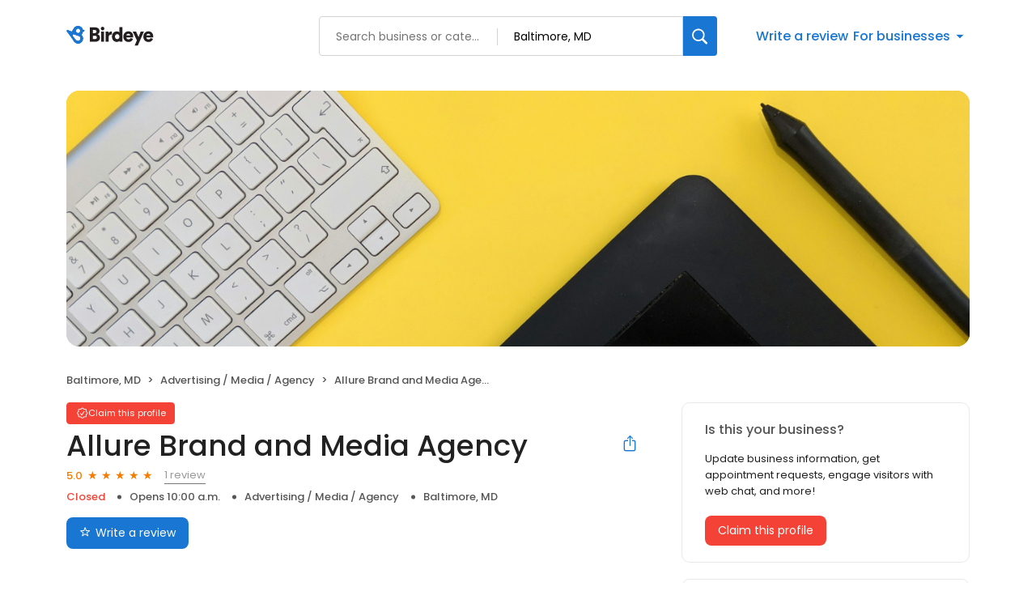

--- FILE ---
content_type: text/x-component
request_url: https://reviews.birdeye.com/allure-brand-and-media-agency-171730367819512
body_size: 2427
content:
0:["$@1",["20260123",null]]
1:{"total":5,"businesses":[{"name":"ADflick","phone":"(443) 402-3682","businessId":35189302,"businessNumber":171601567114813,"env":2,"websiteUrl":"https://adflick.com/","logoUrl":"https://d3cnqzq0ivprch.cloudfront.net/prod/css/images/default-business-250x250.png","coverImage":"https://d3cnqzq0ivprch.cloudfront.net/prod/css/images/profile/advertising-media.jpg","profileUrl":"https://reviews.birdeye.com/adflick-171601567114813","address":{"address1":"Legg Mason Tower, 100 International Drive Suite :2374","address2":"100 International Drive Suite :2374","city":"Baltimore","state":"MD","zip":"21202","countryName":"United States","countryCode":"US","geoData":{"lat":"39.2827816","lon":"-76.6016626"}},"industry":{"parent":"Advertising / Media / Agency","subIndustries":["Advertising / Media / Agency"],"all":["Advertising / Media / Agency","Advertising / Media / Agency"]},"review":{"rating":5,"count":18,"googleAvgRating":5,"googleRevieCount":18,"reviewCard":{"reviewerName":"Select Solar","reviewComment":"Awesome Work on Our Solar Companyâ€™s Branding! Everything looks super professional and clean. They designed an amazing logo, set up our social media, built a great website, and even handled our emails and graphics. The whole process was really smooth, and they made everything easy for us. If you need branding, SEO, or AEO I definitely recommend them. They really know what theyâ€™re doing!","reviewDate":1739864509000,"source":"Google","reviewRating":5,"reviewId":1714517134,"publicReviewId":"171451713451716665343","rwr_img":"https://lh3.googleusercontent.com/a-/ALV-UjXoanF8UJrlk_yS8C8cDXc8hPomdneR8jAzHrwufFzLBeED7VE=s120-c-rp-mo-br100","reviewUrl":"https://www.google.com/maps/reviews/data=!4m8!14m7!1m6!2m5!1sChdDSUhNMG9nS0VJQ0FnTUNnNGQ3QTVBRRAB!2m1!1s0x0:0xabc28903af52850b!3m1!1s2@1:CIHM0ogKEICAgMCg4d7A5AE%7CCgwIlvjPvQYQwNr5lwE%7C?hl=en"}},"activationStatus":"free","arcDistanceInMiles":1.280081295374343,"workingHours":{"timezone":"America/New_York","working24x7":0,"openHours":[{"day":1,"startAt_utc":1300,"endAt_utc":2100,"continueNextDay":0},{"day":2,"startAt_utc":1300,"endAt_utc":2100,"continueNextDay":0},{"day":3,"startAt_utc":1300,"endAt_utc":2100,"continueNextDay":0},{"day":4,"startAt_utc":1300,"endAt_utc":2100,"continueNextDay":0},{"day":5,"startAt_utc":1300,"endAt_utc":2100,"continueNextDay":0}]},"placeId":"ChIJReJhCA0DyIkRC4VSrwOJwqs"},{"name":"KTD Creative","phone":"(202) 330-2758","businessId":35152742,"businessNumber":171584330906837,"env":2,"websiteUrl":"http://www.ktdcreative.com/","logoUrl":"https://d3cnqzq0ivprch.cloudfront.net/prod/css/images/default-business-250x250.png","coverImage":"https://d3cnqzq0ivprch.cloudfront.net/prod/css/images/profile/advertising-media.jpg","profileUrl":"https://reviews.birdeye.com/ktd-creative-171584330906837","address":{"address1":"1201 Glyndon Ave","city":"Baltimore","state":"MD","zip":"21223","countryName":"United States","countryCode":"US","geoData":{"lat":"39.28255559","lon":"-76.6356294"}},"industry":{"parent":"Advertising / Media / Agency","subIndustries":["Advertising / Media / Agency"],"all":["Advertising / Media / Agency","Advertising / Media / Agency"]},"review":{"rating":5,"count":25,"googleAvgRating":5,"googleRevieCount":25,"reviewCard":{"reviewerName":"Susan Pesner","reviewComment":"Kate and KTDCreative were wonderful and easy to work with - they make you focus on you, then help you create a work of art that shines its light on you and your business. They listen and they care. Don't know if my website was their first law firm site, but I feel certain that it is the best law firm site they have done! Visit it and see for yourself @spesnerlaw.com","reviewDate":1730538658000,"source":"Google","reviewRating":5,"reviewId":1377957134,"publicReviewId":"137795713451380106893","rwr_img":"https://lh3.googleusercontent.com/a-/ALV-UjW7nzemQ2ySYYXNi5cmIAdv-anACG-_xjJ9iKS6oLedCqEOnN8=s120-c-rp-mo-br100","reviewUrl":"https://www.google.com/maps/reviews/data=!4m8!14m7!1m6!2m5!1sChdDSUhNMG9nS0VJQ0FnSUMzeElIaXBBRRAB!2m1!1s0x0:0x368dfd664cb80b0d!3m1!1s2@1:CIHM0ogKEICAgIC3xIHipAE%7CCgwIz8OauQYQgLv3qgM%7C?hl=en"}},"activationStatus":"free","arcDistanceInMiles":1.7052264956302032,"workingHours":{"timezone":"America/New_York","working24x7":0,"openHours":[{"day":1,"startAt_utc":1300,"endAt_utc":2100,"continueNextDay":0},{"day":2,"startAt_utc":1300,"endAt_utc":2100,"continueNextDay":0},{"day":3,"startAt_utc":1300,"endAt_utc":2100,"continueNextDay":0},{"day":4,"startAt_utc":1300,"endAt_utc":2100,"continueNextDay":0},{"day":5,"startAt_utc":1300,"endAt_utc":2100,"continueNextDay":0}]},"placeId":"ChIJxyBZDkC4t4kRDQu4TGb9jTY"},{"name":"TALLsmall Productions - Public Speaking Coaching","phone":"(240) 344-2793","businessId":35114453,"businessNumber":171566346195476,"env":2,"websiteUrl":"http://www.tallsmallproductions.org/","logoUrl":"https://d3cnqzq0ivprch.cloudfront.net/prod/css/images/default-business-250x250.png","coverImage":"https://d3cnqzq0ivprch.cloudfront.net/prod/css/images/profile/advertising-media.jpg","profileUrl":"https://reviews.birdeye.com/tallsmall-productions-public-speaking-coaching-171566346195476","address":{"address1":"506 Anneslie Rd","city":"Baltimore","state":"MD","zip":"21212","countryName":"United States","countryCode":"US","geoData":{"lat":"39.3760129","lon":"-76.6078416"}},"industry":{"parent":"Advertising / Media / Agency","subIndustries":["Advertising / Media / Agency"],"all":["Advertising / Media / Agency","Advertising / Media / Agency"]},"review":{"rating":5,"count":8,"googleAvgRating":5,"googleRevieCount":8,"reviewCard":{"reviewerName":"Deborah Hemingway","reviewComment":"Working with TALLsmall Productions has been nothing short of life-changing. Iâ€™ve had the privilege of working with Keith and Rebecca for almost a year, and the impact has been extraordinary in terms of both professional growth and public speaking.\nI especially appreciate how personal and transformative the experience is. They get to the heart of the issues instead of just teaching skills. They help unlock confidence and presence in a way that carries into every area of life. It is life-changing.\nSo in short, I am proud to give TALLsmall the best rating possible--5 star. I am deeply grateful for the opportunity to work with Keith and Rebecca, and I would recommend them without hesitation.","reviewDate":1758713372000,"source":"Google","reviewRating":5,"reviewId":1828256012,"publicReviewId":"182825601251830394343","rwr_img":"https://lh3.googleusercontent.com/a/ACg8ocLjuN-2WNO4CfgOIMAupbPB0jMxWDcLSVAcGYxCcDQ2_8adFw=s120-c-rp-mo-br100","reviewUrl":"https://www.google.com/maps/reviews/data=!4m8!14m7!1m6!2m5!1sCi9DQUlRQUNvZENodHljRjlvT25KcGJEVnNTek5rWHpGUU1rMHpTRzFSWW1kTWNXYxAB!2m1!1s0x0:0x28ba35874315e76!3m1!1s2@1:CAIQACodChtycF9oOnJpbDVsSzNkXzFQMk0zSG1RYmdMcWc%7C0coy0nldB6D%7C?hl=en"}},"activationStatus":"free","arcDistanceInMiles":5.30021437153376,"workingHours":{"timezone":"America/New_York","working24x7":0,"openHours":[{"day":1,"startAt_utc":1300,"endAt_utc":2100,"continueNextDay":0},{"day":2,"startAt_utc":1300,"endAt_utc":2100,"continueNextDay":0},{"day":3,"startAt_utc":1300,"endAt_utc":2100,"continueNextDay":0},{"day":4,"startAt_utc":1300,"endAt_utc":2100,"continueNextDay":0},{"day":5,"startAt_utc":1300,"endAt_utc":2100,"continueNextDay":0},{"day":6,"startAt_utc":1300,"endAt_utc":2100,"continueNextDay":0},{"day":7,"startAt_utc":1300,"endAt_utc":2100,"continueNextDay":0}]},"placeId":"ChIJEdsMd3Qn0wYRdl4xdFijiwI"}]}


--- FILE ---
content_type: text/x-component
request_url: https://reviews.birdeye.com/allure-brand-and-media-agency-171730367819512
body_size: 707
content:
0:["$@1",["20260123",null]]
1:{"highestRateReview":{"id":1291696885,"overallRating":5,"comments":"Allure Brand and Media aims to provide Baltimore based black owned businesses with executive level marketing advisement and execution.","reviewer":{"id":1293861993,"firstName":"S","lastName":"Wray","nickName":"S Wray","thumbnailUrl":"https://lh3.googleusercontent.com/a/ACg8ocK3F8mP938U1_CbAjOi6PV1NeH7QuzenPP-ZJiXc6Jv3whkHw=s120-c-rp-mo-ba3-br100","emailId":null,"facebookId":null,"facebookProfileUrl":null,"status":null,"phone":null,"location":null,"socialInfo":null,"followerCount":0,"postCount":0,"reviewerName":"S Wray"},"sourceType":"Google","reviewUrl":"https://www.google.com/maps/reviews/data=!4m8!14m7!1m6!2m5!1sChdDSUhNMG9nS0VJQ0FnSUNObXZqUXBnRRAB!2m1!1s0x0:0x9c15ef19f4a9af4a!3m1!1s2@1:CIHM0ogKEICAgICNmvjQpgE%7CCgwIn7GLrQYQ6KfTuQM%7C?hl=en","sourceId":2,"location":{"businessId":35462382,"name":"Allure Brand and Media Agency","alias":"Allure Brand and Media Agency","businessNumber":171730367819512},"uniqueBEReviewUrl":"https://reviews.birdeye.com/allure-brand-and-media-agency-171730367819512?srid=129169688551293861993","isPrivateResponse":0,"isAutoResponse":0,"reviewOperationalStatus":"CREATED","tempDelay":false,"businessProfileUrl":"https://reviews.birdeye.com/allure-brand-and-media-agency-171730367819512","brokenIntegration":false,"aggregated":false,"rdate":1705148451000},"lowestRateReview":null}


--- FILE ---
content_type: application/javascript
request_url: https://d3cnqzq0ivprch.cloudfront.net/profiles/production/20260123/free/_next/static/chunks/app/(profile)/%5Bslug%5D/page-399b82c7e823d201.js
body_size: 55027
content:
(self.webpackChunk_N_E=self.webpackChunk_N_E||[]).push([[9652],{93043:function(e,t,s){Promise.resolve().then(s.t.bind(s,65878,23)),Promise.resolve().then(s.t.bind(s,88003,23)),Promise.resolve().then(s.bind(s,81523)),Promise.resolve().then(s.bind(s,70049)),Promise.resolve().then(s.t.bind(s,20323,23)),Promise.resolve().then(s.t.bind(s,28743,23)),Promise.resolve().then(s.bind(s,75462)),Promise.resolve().then(s.t.bind(s,13276,23)),Promise.resolve().then(s.bind(s,21689)),Promise.resolve().then(s.bind(s,63630)),Promise.resolve().then(s.bind(s,75813)),Promise.resolve().then(s.t.bind(s,52124,23)),Promise.resolve().then(s.bind(s,61402)),Promise.resolve().then(s.bind(s,92537)),Promise.resolve().then(s.bind(s,6229)),Promise.resolve().then(s.t.bind(s,15685,23)),Promise.resolve().then(s.t.bind(s,53915,23)),Promise.resolve().then(s.t.bind(s,94119,23)),Promise.resolve().then(s.t.bind(s,93476,23)),Promise.resolve().then(s.t.bind(s,74868,23)),Promise.resolve().then(s.t.bind(s,8606,23)),Promise.resolve().then(s.bind(s,30398)),Promise.resolve().then(s.bind(s,51953)),Promise.resolve().then(s.bind(s,3643)),Promise.resolve().then(s.t.bind(s,22402,23)),Promise.resolve().then(s.t.bind(s,76303,23)),Promise.resolve().then(s.t.bind(s,10511,23)),Promise.resolve().then(s.t.bind(s,10257,23)),Promise.resolve().then(s.bind(s,52649)),Promise.resolve().then(s.bind(s,4627)),Promise.resolve().then(s.bind(s,49852)),Promise.resolve().then(s.bind(s,99713)),Promise.resolve().then(s.bind(s,14579)),Promise.resolve().then(s.bind(s,69384)),Promise.resolve().then(s.bind(s,82892)),Promise.resolve().then(s.bind(s,29768)),Promise.resolve().then(s.bind(s,59303)),Promise.resolve().then(s.bind(s,10224)),Promise.resolve().then(s.bind(s,6668)),Promise.resolve().then(s.bind(s,1345)),Promise.resolve().then(s.bind(s,98996)),Promise.resolve().then(s.bind(s,83546)),Promise.resolve().then(s.bind(s,68495)),Promise.resolve().then(s.bind(s,95919)),Promise.resolve().then(s.bind(s,4250)),Promise.resolve().then(s.bind(s,64947)),Promise.resolve().then(s.bind(s,99643)),Promise.resolve().then(s.bind(s,68798)),Promise.resolve().then(s.bind(s,20385)),Promise.resolve().then(s.bind(s,26728)),Promise.resolve().then(s.bind(s,23597)),Promise.resolve().then(s.bind(s,80227)),Promise.resolve().then(s.bind(s,68018)),Promise.resolve().then(s.bind(s,15722)),Promise.resolve().then(s.bind(s,34909)),Promise.resolve().then(s.bind(s,13025)),Promise.resolve().then(s.bind(s,88924)),Promise.resolve().then(s.bind(s,91397)),Promise.resolve().then(s.t.bind(s,75152,23)),Promise.resolve().then(s.bind(s,90580)),Promise.resolve().then(s.t.bind(s,65613,23)),Promise.resolve().then(s.t.bind(s,22765,23)),Promise.resolve().then(s.t.bind(s,87514,23)),Promise.resolve().then(s.t.bind(s,82255,23)),Promise.resolve().then(s.t.bind(s,87230,23)),Promise.resolve().then(s.bind(s,99059)),Promise.resolve().then(s.bind(s,47106)),Promise.resolve().then(s.bind(s,16009)),Promise.resolve().then(s.bind(s,43269)),Promise.resolve().then(s.bind(s,78453)),Promise.resolve().then(s.bind(s,52664)),Promise.resolve().then(s.bind(s,24525)),Promise.resolve().then(s.t.bind(s,58348,23)),Promise.resolve().then(s.bind(s,9283))},52649:function(e,t,s){"use strict";s.r(t),s.d(t,{default:function(){return g}});var n=s(57437),a=s(40718),i=s.n(a);let o=[{label:"Healthcare",slug:"healthcare",image:"icon-medical-suitcase"},{label:"Automotive",slug:"automotive",image:"icon-automotive"},{label:"Real estate",slug:"real-estate",image:"icon-building"},{label:"Wellness",slug:"wellness",image:"icon-leaf"},{label:"Home services",slug:"home-services",image:"icon-home-service "},{label:"Consumer services",slug:"consumer-services",image:"icon-package"},{label:"Dental",slug:"dental",image:"icon-tooth"},{label:"Legal",slug:"legal",image:"icon-briefcase"},{label:"Finance",slug:"finance",image:"icon-currency"},{label:"Contractors",slug:"contractors",image:"icon-hammer"},{label:"Retail",slug:"retail",image:"icon-cart"}];var r=s(98928),l=s.n(r),c=s(2265),d=s(37804),u=s(36723);let m=e=>{var t;let{businessData:s,className:a}=e,[i,r]=(0,c.useState)(!1),[m,g]=(0,c.useState)(!0),p=(0,c.useRef)(null),h=[];if(null==s?void 0:null===(t=s.locations)||void 0===t?void 0:t[0]){let e=s.locations[0];e.city&&h.push(e.city),e.state&&h.push(e.state)}return(0,n.jsx)("section",{"data-gtm-section":"Pr Browse Nearby Section",className:(0,u.cx)(a,"explore-by-categories"),children:(0,n.jsxs)("div",{className:l().container,children:[(0,n.jsx)(d.Z,{color:"gray",level:2,children:"Browse nearby"}),(0,n.jsxs)("div",{className:l().carousel,children:[(0,n.jsx)("div",{className:"".concat(l()["pre-btn-wrapper"]," ").concat(i?"":l().hide),children:(0,n.jsx)("button",{"data-gtm-action-value":"Left Arrow","data-clicktag":"Left Arrow",onClick:()=>{let e=p.current.clientWidth;p.current.scrollLeft=p.current.scrollLeft-e,p.current.scrollLeft-e<=0&&r(!1),p.current.scrollLeft+e>=p.current.scrollWidth&&g(!0)},"aria-label":"Previous",children:(0,n.jsx)("i",{className:"icon-chevron-left"})})}),(0,n.jsx)("div",{className:"".concat(l()["next-btn-wrapper"]," ").concat(m?"":l().hide),children:(0,n.jsx)("button",{"data-gtm-action-value":"Right Arrow","data-clicktag":"Right Arrow",onClick:()=>{let e=p.current.clientWidth;p.current.scrollLeft=p.current.scrollLeft+e,p.current.scrollLeft+p.current.offsetWidth+e>=p.current.scrollWidth&&g(!1),p.current.scrollLeft>=0&&!1===i&&r(!0)},"aria-label":"Next",children:(0,n.jsx)("i",{className:"icon-chevron-right"})})}),(0,n.jsx)("div",{ref:p,className:l().cardContainer,children:o.map(e=>{var t;return(0,n.jsx)("div",{className:"".concat(l().card," ").concat("automotive"===e.slug?l()[e.slug]:""),children:(0,n.jsxs)("a",{target:"_blank",href:(0,u.$I)(e.slug,null==s?void 0:null===(t=s.locations)||void 0===t?void 0:t[0]),"data-gtm-action-value":"Browse nearby - ".concat(e.label),"data-clicktag":"Browse nearby - ".concat(e.label),children:[(0,n.jsx)("i",{className:e.image}),(0,n.jsx)("span",{children:e.label})]})},e.slug)})})]})]})})};m.propTypes={businessData:i().object,className:i().string};var g=m},75462:function(e,t,s){"use strict";s.r(t);var n=s(57437),a=s(2265),i=s(40718),o=s.n(i),r=s(37804),l=s(98715),c=s.n(l),d=s(62041);let u=e=>{var t;let s;let{cards:i}=e,[o,l]=(0,a.useState)(0),[u,m]=(0,a.useState)(0),[g,p]=(0,a.useState)(!1),h=1===i.length,_=i.length>15;s=u+15<=i.length?15:i.length-u;let v=(0,a.useMemo)(()=>Array(s).fill(0),[s]);return(0,a.useEffect)(()=>{let e;if(!h)return g||(e=setTimeout(()=>{let e=(o+1)%i.length;l(e),m(15*Math.floor(e/15))},3e3)),()=>{clearTimeout(e)}},[g,o,i.length,h]),(0,n.jsxs)("div",{onMouseOver:()=>p(!0),onMouseLeave:()=>p(!1),className:c().panel,children:[(0,n.jsx)("div",{className:c().image,style:{backgroundImage:"url(".concat(i[o].imageURL,")")},children:(null===(t=i[o])||void 0===t?void 0:t.clickURL)?(0,n.jsx)("a",{className:c().clickURL,href:i[o].clickURL,target:"_blank",rel:"nofollow","aria-label":"Learn more"}):null}),!h&&(0,n.jsxs)("div",{className:c().navigator,children:[_&&(0,n.jsx)("button",{className:"".concat(c().arrowBtn," ").concat(c().left),onClick:()=>{if(0===u){let e=i.length-i.length%15;l(e),m(e)}else{let e=u-15;l(e),m(e)}},children:(0,n.jsx)("i",{className:"icon-chevron-left"})}),v.map((e,t)=>(0,n.jsx)("span",{className:"".concat(c().disc," ").concat(t===o%15&&c().current),onClick:()=>{l(u+t)},children:"●"},t)),_&&(0,n.jsx)("button",{className:"".concat(c().arrowBtn," ").concat(c().right),onClick:()=>{let e=u+s;e>=i.length?(l(0),m(0)):(l(e),m(e))},children:(0,n.jsx)("i",{className:"icon-chevron-right"})})]}),(0,n.jsxs)("div",{className:c().content,children:[i[o].title&&(0,n.jsx)(r.Z,{level:2,color:"gray",children:i[o].title}),i[o].description&&(0,n.jsx)(d.Z,{content:i[o].description,maxCharLimit:240})]})]})};u.propTypes={cards:o().arrayOf(o().shape({cardId:o().number,title:o().string,description:o().string,imageURL:o().string,imagePosition:o().string,isVisible:o().number,isPinOnTop:o().number,clickURL:o().number}))},t.default=u},4627:function(e,t,s){"use strict";var n=s(57437),a=s(40718),i=s.n(a),o=s(76303),r=s.n(o),l=s(30166),c=s(91419),d=s(2265);let u=(0,l.default)(()=>Promise.all([s.e(3507),s.e(560),s.e(7811),s.e(8018)]).then(s.bind(s,8018)),{loadableGenerated:{webpack:()=>[8018]},ssr:!1}),m=e=>{let{url:t,businessData:s,locale:a}=e,[i,o]=(0,d.useState)(!1);return(0,n.jsxs)(n.Fragment,{children:[(0,n.jsxs)(c.Z,{className:"".concat(r()["btn-CTA"]),target:"_blank",href:t,role:t?null:"button",onClick:e=>{if(e.preventDefault(),t){window.open(t);return}o(!0)},rel:"nofollow",gtmActionValue:"Book Appointment",children:[(0,n.jsx)("i",{className:"icon-calendar"}),"Book"]}),(0,n.jsx)(u,{businessData:s,isModalOpen:i,onClose:()=>o(!1),locale:a})]})};m.propTypes={label:i().string,url:i().string,businessData:i().object,isPaid:i().bool,locale:i().string},t.default=m},49852:function(e,t,s){"use strict";var n=s(57437),a=s(40718),i=s.n(a),o=s(43499),r=s.n(o),l=s(30166),c=s(2265);let d=(0,l.default)(()=>Promise.all([s.e(3507),s.e(560),s.e(7811),s.e(8018)]).then(s.bind(s,8018)),{loadableGenerated:{webpack:()=>[8018]},ssr:!1}),u=e=>{let{label:t,url:s,businessData:a,isPaid:i,locale:o}=e,[l,u]=(0,c.useState)(!1);return(0,n.jsxs)("section",{"data-gtm-section":i?"Pr P Request Appointment":"Pr Request Appointment",children:[(0,n.jsxs)("button",{onClick:e=>{if(e.preventDefault(),s){window.open(s);return}u(!0)},className:r().button,"aria-label":"Book an appointment","data-gtm-action-value":t,"data-clicktag":t,children:[(0,n.jsx)("i",{className:"icon-calendar"}),t]}),(0,n.jsx)(d,{businessData:a,isModalOpen:l,onClose:()=>u(!1),locale:o})]})};u.propTypes={label:i().string,url:i().string,businessData:i().object,isPaid:i().bool,locale:i().string},t.default=u},99713:function(e,t,s){"use strict";var n=s(57437),a=s(2265),i=s(40718),o=s.n(i),r=s(76303),l=s.n(r),c=s(36723),d=s(92540),u=s(25553);let m=e=>{let{businessData:t}=e,[s,i]=(0,a.useState)(null),{wholeWeekOperating:o,timezoneId:r,hoursOfOperations:m,businessHoursStatus:g}=t,{businessStatus:p,reopenDate:h}=g,_=m.every(e=>0===e.isOpen),v=e=>u.p3.find(t=>t.value===e),b=()=>{if(p===u.YJ.TEMPORARILY_CLOSED)return(0,n.jsxs)(n.Fragment,{children:[(0,n.jsx)("li",{className:l().businessClose,children:"Temporarily Closed"}),h&&(0,n.jsxs)("li",{children:["Reopens on ",(0,d.p)(h)]})]});if(p===u.YJ.PERMANENTLY_CLOSED)return(0,n.jsxs)(n.Fragment,{children:[(0,n.jsx)("li",{className:l().businessClose,children:"Permanently Closed"}),(0,n.jsx)("li",{children:"This location is no longer in operation"})]});if(p===u.YJ.OPENING_SOON)return(0,n.jsxs)(n.Fragment,{children:[(0,n.jsx)("li",{className:l().businessOpen,children:"Opening Soon"}),h&&(0,n.jsxs)("li",{children:["Expected opening on ",(0,d.p)(h)]})]});switch(o){case u.YY.OPEN_24X7:return(0,n.jsx)("li",{children:"Open 24/7"});case u.YY.APPOINTMENTS_ONLY:return(0,n.jsx)("li",{children:"By appointment only"});case u.YY.OPEN_SPECIFIC_DURATION:default:{let e=(0,c.Kt)(t.hoursOfOperations,r);return(0,n.jsxs)(n.Fragment,{children:[(0,n.jsxs)("li",{className:e.isOpen?l().businessOpen:l().businessClose,children:[e.isOpen?"Open":"Closed"," "]}),_?null:(0,n.jsx)("li",{children:e.isOpen?"Closes ".concat(e.closingTime).concat(e.isTomorrow?" tomorrow":""):"Opens ".concat(e.nextOpeningTime," ").concat(isNaN(e.nextOpeningDay)?"":e.isTomorrow?"tomorrow":v(e.nextOpeningDay).label)})]})}}};return(0,a.useEffect)(()=>{i(b())},[]),s};m.propTypes={businessData:o().object},t.default=m},14579:function(e,t,s){"use strict";var n=s(57437),a=s(74716),i=s.n(a),o=s(40718),r=s.n(o);let l=e=>{let{isClaimed:t,claimPath:s,isEnterpriseProfile:a}=e;return(0,n.jsxs)("div",{className:"".concat(i().profileStatus," ").concat(t?i().claimedProfile:""," ").concat(a?i().enterpriseProfile:i().businessProfile),children:[(0,n.jsxs)("button",{className:i().statusChip,onClick:()=>{t||(window.location.href=s)},"data-gtm-action-value":"".concat(t?"Claimed":"Unclaimed"," chip"),"data-clicktag":"".concat(t?"Claimed":"Unclaimed"," chip"),children:[(0,n.jsx)("i",{className:"icon-check-badge"}),(0,n.jsx)("span",{children:t?"Claimed":a?"Own this brand?":"Claim this profile"})]}),(0,n.jsx)("div",{className:i().toolTip,children:t?(0,n.jsx)("p",{children:"This profile has been claimed by the business owner or representative."}):(0,n.jsxs)(n.Fragment,{children:[(0,n.jsx)("p",{children:"This profile has not been claimed by the business owner or representative."}),(0,n.jsxs)("p",{children:[(0,n.jsx)("button",{onClick:()=>{t||(window.location.href=s)},"data-gtm-action-value":"Claim this business","data-clicktag":"Claim this business",children:"Claim this business"})," ","to update business information, get appointment requests, engage visitors with web chat, and more!"]})]})})]})};l.propTypes={isClaimed:r().bool.isRequired,claimPath:r().string.isRequired},t.default=l},69384:function(e,t,s){"use strict";var n=s(57437),a=s(74716),i=s.n(a),o=s(40718),r=s.n(o),l=s(2265);let c=(0,s(30166).default)(()=>Promise.all([s.e(1155),s.e(6753)]).then(s.bind(s,16753)),{loadableGenerated:{webpack:()=>[16753]}}),d=e=>{let{isClaimed:t,claimPath:s,isEnterpriseProfile:a}=e,[o,r]=(0,l.useState)(!1);return(0,n.jsxs)(n.Fragment,{children:[(0,n.jsx)("div",{className:"".concat(i().profileStatus," ").concat(t?i().claimedProfile:""," ").concat(a?i().enterpriseProfile:""," "),children:(0,n.jsxs)("button",{className:i().statusChip,onClick:()=>{t?r(!0):window.location.href=s},"data-gtm-action-value":"".concat(t?"Claimed":"Unclaimed"," chip"),"data-clicktag":"".concat(t?"Claimed":"Unclaimed"," chip"),children:[(0,n.jsx)("i",{className:"icon-check-badge"}),(0,n.jsx)("span",{children:t?"Claimed":a?"Own this brand?":"Claim this profile"})]})}),(0,n.jsx)(c,{isClaimed:t,claimPath:s,onClose:e=>{e.preventDefault(),r(!1)},open:o})]})};d.propTypes={isClaimed:r().bool,claimPath:r().string},t.default=d},82892:function(e,t,s){"use strict";s.r(t);var n=s(57437),a=s(40718),i=s.n(a),o=s(20086),r=s(2265),l=s(36723);let c=e=>{let{businessData:t}=e,[s,a]=(0,r.useState)(),i=t.locations,c=i.length>0?{...i[0]}:{lat:"",lng:"",zip:"",countryCode:"",state:"",city:""};c.stateCode=c.state,c.latitude=c.lat,c.longitude=c.lng,delete c.lat,delete c.lng,delete c.state;let d=async function(e){let s=arguments.length>1&&void 0!==arguments[1]?arguments[1]:{},n="".concat("https://leadgen.birdeye.com","/leadgen/utility/geo-distance?businessNumber=").concat(t.businessNumber,"&env=").concat(t.activationStatus),i=await fetch(n,{cache:"force-cache",method:"POST",headers:{Accept:"application/json","Content-Type":"application/json"},body:JSON.stringify({client:s,business:e})}),o=await i.text();if(!o||!i.ok){console.error("Unable to locate location");return}let r=JSON.parse(o);(null==r?void 0:r.distanceInKm)&&a((0,l.XD)(r.distanceInKm,{convertToMiles:!0}))};return(0,o.Dj)(e=>{let{lat:t,lng:s}=e;d({...c},{latitude:t,longitude:s})},()=>{console.log("ClientDistance - User location denied")}),s?(0,n.jsx)("li",{children:s}):null};c.propTypes={businessData:i().object},t.default=c},29768:function(e,t,s){"use strict";s.d(t,{default:function(){return l}});var n=s(57437),a=s(36723),i=s(38984),o=s.n(i),r=s(88532);function l(e){let{label:t,icon:s}=e;return(0,n.jsx)(n.Fragment,{children:(0,n.jsxs)("button",{onClick:r.YA,className:(0,a.cx)(o().button,"get-questionnaire-cta"),"aria-label":t,"data-gtm-action-value":t,"data-clicktag":t,children:[(0,n.jsx)("i",{className:s}),t]})})}},59303:function(e,t,s){"use strict";s.d(t,{default:function(){return l}});var n=s(57437),a=s(76303),i=s.n(a),o=s(88532),r=s(91419);function l(e){let{label:t,icon:s}=e;return(0,n.jsx)(n.Fragment,{children:(0,n.jsxs)(r.Z,{className:"".concat(i()["btn-CTA"]," get-questionnaire-cta"),target:"_blank",href:"",role:"button",onClick:o.YA,rel:"nofollow",gtmActionValue:t,children:[(0,n.jsx)("i",{className:s}),t]})})}},10224:function(e,t,s){"use strict";var n=s(57437),a=s(36723),i=s(99621),o=s.n(i),r=s(44991);t.default=e=>{let{avgRating:t,reviewCount:s}=e,i=(0,a.cj)(s,{zeroReviewLabel:"No reviews",humanisedCount:!1});return(0,n.jsxs)("div",{className:"".concat(o().ratingWrapper," ").concat(0===t?o().noReview:null),children:[0===t?null:(0,n.jsx)("span",{className:o().averageRating,"data-gtm-action-value":"Average Rating Count","data-clicktag":"Average Rating Count",children:null==t?void 0:t.toFixed(1)}),(0,n.jsx)(r.Z,{rating:t}),(0,n.jsx)("button",{className:"".concat(o().totalReviews," ").concat(0===s?o().noReview:""),"data-gtm-action-value":"Review Count","data-clicktag":"Review Count",onClick:()=>{if(0!==s){let e=document.getElementById("review-section");e&&e.scrollIntoView({behavior:"smooth"})}},rel:"nofollow","aria-label":i,children:i})]})}},6668:function(e,t,s){"use strict";s.d(t,{default:function(){return r}});var n=s(57437),a=s(65413),i=s.n(a),o=s(51953);function r(e){let{label:t}=e;return(0,n.jsx)(n.Fragment,{children:(0,n.jsxs)("button",{onClick:()=>{dispatchEvent(o.u)},className:i().button,"aria-label":"Send a message","data-gtm-action-value":"Send a message","data-clicktag":"Send a message",children:[(0,n.jsx)("i",{className:"icon-message-outline"}),t]})})}},1345:function(e,t,s){"use strict";s.d(t,{default:function(){return r}});var n=s(57437),a=s(76303),i=s.n(a),o=s(51953);function r(){return(0,n.jsx)(n.Fragment,{children:(0,n.jsxs)("button",{className:"".concat(i()["btn-CTA"]),onClick:()=>{dispatchEvent(o.u)},"data-gtm-action-value":"Send a message","data-clicktag":"Send a message",children:[(0,n.jsx)("i",{className:"icon-message-outline"}),"Message"]})})}},83546:function(e,t,s){"use strict";var n=s(57437),a=s(76303),i=s.n(a),o=s(39699);t.default=e=>{let{label:t,url:s}=e;return(0,n.jsx)(n.Fragment,{children:(0,n.jsxs)("button",{className:i()["btn-primary"],onClick:e=>{if(e.preventDefault(),s){window.open(s);return}o.R.trigger(!0)},"aria-label":"Submit review","data-gtm-action-value":"Write a review - ".concat(t||"Default"),"data-clicktag":"Write a review - ".concat(t||"Default"),id:"war-cta-top-fold",children:[(0,n.jsx)("i",{className:"icon-reviews"}),t||"Write a review"]})})}},92540:function(e,t,s){"use strict";s.d(t,{p:function(){return n}});let n=e=>{let t=new Date(e),s=t.getDate(),n=t.toLocaleDateString("en-US",{month:"short"}),a=t.getFullYear();return"".concat(n," ").concat(s).concat((e=>{if(e>3&&e<21)return"th";switch(e%10){case 1:return"st";case 2:return"nd";case 3:return"rd";default:return"th"}})(s),", ").concat(a)}},68495:function(e,t,s){"use strict";var n=s(57437),a=s(40718),i=s.n(a),o=s(13276),r=s.n(o),l=s(30166),c=s(91419),d=s(2265);let u=(0,l.default)(()=>Promise.all([s.e(3507),s.e(560),s.e(7811),s.e(8018)]).then(s.bind(s,8018)),{loadableGenerated:{webpack:()=>[8018]},ssr:!1}),m=e=>{let{url:t,label:s,businessData:a,isPaid:i,locale:o}=e,[l,m]=(0,d.useState)(!1);return(0,n.jsxs)("section",{"data-gtm-section":i?"Pr P Request Appointment":"Pr Request Appointment",children:[(0,n.jsx)(c.Z,{className:r().bookAppointmentBtn,rel:"nofollow",href:t,target:"_blank",role:t?null:"button",onClick:t?null:()=>{m(!0)},gtmActionValue:s,children:s}),(0,n.jsx)(u,{businessData:a,isModalOpen:l,onClose:()=>m(!1),locale:o})]})};m.propTypes={label:i().string,url:i().string,businessData:i().object,isPaid:i().bool,locale:i().string},t.default=m},95919:function(e,t,s){"use strict";var n=s(57437),a=s(2265),i=s(36723),o=s(19934),r=s.n(o);t.default=e=>{let{contactNum:t}=e,[s,o]=(0,a.useState)(!0);return(0,n.jsx)("span",{className:r().container,children:s?(0,n.jsx)("button",{className:(0,i.cx)({[r().hide]:!s}),onClick:()=>o(!1),"aria-label":"Call us","data-gtm-action-value":"Call us - Hidden","data-clicktag":"Call us - Hidden",children:"Call us"}):(0,n.jsx)("a",{className:(0,i.cx)({[r().hide]:s}),href:"tel:".concat(t),"data-gtm-action-value":"Call us - Visible","data-clicktag":"Call us - Visible",children:t})})}},4250:function(e,t,s){"use strict";var n=s(57437),a=s(36723),i=s(92973),o=s.n(i),r=s(88532);t.default=e=>{let{label:t}=e;return(0,n.jsx)("span",{className:(0,a.cx)(o().container,"get-questionnaire-cta"),children:(0,n.jsx)("button",{onClick:r.YA,"aria-label":t,"data-gtm-action-value":t,"data-clicktag":t,children:t})})}},64947:function(e,t,s){"use strict";var n=s(57437),a=s(80173),i=s.n(a),o=s(51953);t.default=e=>{let{label:t}=e;return(0,n.jsx)("span",{className:i().container,children:(0,n.jsx)("button",{onClick:()=>{dispatchEvent(o.u)},"aria-label":"Send a message","data-gtm-action-value":"Send a message","data-clicktag":"Send a message",children:t})})}},99643:function(e,t,s){"use strict";var n=s(57437),a=s(2265),i=s(6643),o=s.n(i),r=s(40718),l=s.n(r),c=s(36723);let d=e=>{let{smsNum:t}=e,[s,i]=(0,a.useState)(!0);return(0,n.jsx)("div",{className:o().container,children:s?(0,n.jsx)("button",{onClick:()=>i(!1),"aria-label":"Text us","data-gtm-action-value":"Text us - Hidden","data-clicktag":"Text us - Hidden",children:"Text Us"}):(0,n.jsx)("a",{rel:"nofollow",href:"sms:".concat(t),"data-gtm-action-value":"Text us - Visible","data-clicktag":"Text us - Visible",children:(0,c.un)(t)})})};d.propTypes={smsNum:l().string},t.default=d},92537:function(e,t,s){"use strict";s.d(t,{default:function(){return x}});var n=s(57437),a=s(2265),i=s(36723),o=s(6229),r=s(40718),l=s.n(r),c=s(57902),d=s.n(c),u=s(25553),m=s(94011);let g=l().shape({label:l().string.isRequired,value:l().any.isRequired});var p=s(9029);l().func,l().shape({value:l().any,label:l().string}),l().shape({label:l().string.isRequired,value:l().any.isRequired}),l().bool,l().func,l().string;var h=s(30166),_=s(3051),v=s.n(_),b=s(38606);let y=(0,h.default)(()=>Promise.all([s.e(7859),s.e(9384)]).then(s.bind(s,79384)),{loadableGenerated:{webpack:()=>[79384]},ssr:!1});function x(e){let{mobile:t}=e,{reviewSummaryData:s,businessData:r,selectedDuration:l,setSelectedDuration:c,durationDateRange:d}=(0,a.useContext)(o.BusinessProfileContext),{businessId:u}=r,m=(0,i.PH)(r),[g,p]=(0,a.useState)();function h(e){return new Date(e).toLocaleDateString("en-US",{month:"short",day:"numeric",year:"numeric"})}let _=(()=>{let e=(0,i.xb)(null==g?void 0:g.highestRateReview)?null:g.highestRateReview;if(!e)return null;e.comments||(e.comments="");let t=e.comments.length>75,s=(null==e?void 0:e.businessProfileUrl)||"/a-".concat(e.location.businessNumber);return{rating:e.overallRating||"0",date:h(e.rdate),comment:e.comments.substr(0,75)+(t?"...":""),showMore:t,reviewerName:e.reviewer.reviewerName,source:e.sourceType,location:e.location.alias,reviewLink:e.uniqueBEReviewUrl,profileUrl:s}})(),x=(()=>{let e=(0,i.xb)(null==g?void 0:g.lowestRateReview)?null:g.lowestRateReview;if(!e)return null;e.comments||(e.comments="");let t=e.comments.length>75,s=(null==e?void 0:e.businessProfileUrl)||"/a-".concat(e.location.businessNumber);return{rating:e.overallRating||0,date:h(e.rdate),comment:e.comments.substr(0,75)+(t?"...":""),showMore:t,reviewerName:e.reviewer.reviewerName,source:e.sourceType,location:e.location.alias,reviewLink:e.uniqueBEReviewUrl,profileUrl:s}})(),f=_&&x?"col-md-6":"",w=async()=>{try{let e=await (0,b.Yy)({locationIds:[u]});p(e)}catch(e){console.log(e)}};(0,a.useEffect)(()=>{m&&w()},[d,m]);let C=(()=>{if(s)return s.count||0})(),j=(()=>{if(s)return s.rating||0})(),N=!_&&!x||1===C;return(0,n.jsxs)("div",{children:[!1,(0,n.jsxs)("div",{className:v().reviewsBarWrapper,children:[(0,n.jsxs)("div",{className:v().reviewSummary,children:[(0,n.jsx)("strong",{className:C?v().summaryStar:"","data-gtm-action-value":"Summary - Ratings count","data-clicktag":"Summary - Ratings count",children:C?j.toFixed(1):"NR"}),(0,n.jsx)("span",{"data-gtm-action-value":"Summary - Ratings star","data-clicktag":"Summary - Ratings star",children:(0,i.cj)(C,{zeroReviewLabel:"No reviews",humanisedCount:!1})})]}),(0,n.jsx)("div",{className:v().ratingList,children:(0,n.jsx)(y,{totalCount:C,ratingList:(null==s?void 0:s.countByRating)||[]})})]}),m&&!N&&(0,n.jsx)("div",{className:v().reviewCardContainer,children:(0,n.jsx)("div",{className:"container-fluid px-0",children:(0,n.jsxs)("div",{className:"row",children:[_&&(0,n.jsx)("div",{className:"col-12 ".concat(f," py-2 py-md-0 px-md-2"),children:(0,n.jsxs)("div",{"data-gtm-section":"Pr Highest Rated Review",className:v().reviewCard,children:[(0,n.jsxs)("div",{className:v().title,children:[(0,n.jsx)("span",{children:"Highest rated review"}),(0,n.jsxs)("span",{className:v().date,children:["on ",_.date]})]}),(0,n.jsxs)("div",{className:"d-flex align-items-center",children:[(0,n.jsx)("span",{className:v().rating,children:_.rating}),(0,n.jsx)("span",{className:v().star})]}),_.comment&&(0,n.jsxs)("div",{className:v().comment,children:['"',_.comment,'"',_.showMore&&(0,n.jsx)("button",{onClick:()=>window.location.href=_.reviewLink,children:"\xa0more"})]}),(0,n.jsxs)("div",{className:v().footer,children:[_.reviewerName," on"," ",_.source]})]})}),x&&(0,n.jsx)("div",{className:"col-12 ".concat(f," py-2 py-md-0 px-md-2"),children:(0,n.jsxs)("div",{"data-gtm-section":"Pr Lowest Rated Review",className:v().reviewCard,children:[(0,n.jsxs)("div",{className:v().title,children:[(0,n.jsx)("span",{children:"Lowest rated review"}),(0,n.jsxs)("span",{className:v().date,children:["on ",x.date]})]}),(0,n.jsxs)("div",{className:"d-flex align-items-center",children:[(0,n.jsx)("span",{className:v().rating,children:x.rating}),(0,n.jsx)("span",{className:v().star})]}),x.comment&&(0,n.jsxs)("div",{className:v().comment,children:['"',x.comment,'"',x.showMore&&(0,n.jsx)("button",{onClick:()=>window.location.href=x.reviewLink,"data-clicktag":"lowest rated review - more",children:"\xa0more"})]}),(0,n.jsxs)("div",{className:v().footer,children:[x.reviewerName," on"," ",x.source]})]})})]})})})]})}x.propTypes={businessNumber:l().number,mobile:l().bool,onSort:l().func,sortValue:l().object,businessData:l().object}},21689:function(e,t,s){"use strict";s.r(t);var n=s(57437),a=s(30166),i=s(40718),o=s.n(i),r=s(99376),l=s(25553),c=s(2265),d=s(6229);let u=(0,a.default)(()=>Promise.resolve().then(s.bind(s,9029)),{loadableGenerated:{webpack:()=>[9029]},ssr:!1}),m=e=>{let{setLoadingReviews:t}=(0,c.useContext)(d.BusinessProfileContext),s=(0,r.useSearchParams)(),a={};for(let[e,t]of s.entries())a[e]=t.toLowerCase();let{disabled:i,options:o,defaultValue:m}=e;return(0,n.jsx)(u,{disabled:i,options:o,defaultValue:m,onChange:e=>{t(!0);let s={...a};if(e.value===l.O5){(null==s?void 0:s.filter)&&delete s.filter;let e=new URLSearchParams(s);window.location="?".concat(e.toString(),"#").concat(l.fD)}else{s.filter=e.value;let t=new URLSearchParams(s);window.location="?".concat(t.toString(),"#").concat(l.fD)}},label:"Sort reviews",customStyles:{option:{fontSize:"13px",padding:"7px 7px 7px 20px"},singleValue:{fontSize:"16px",color:"var(--text-dark-gray)",fontWeight:"500",textDecoration:"none",borderWidth:"0 0 1px",borderStyle:"solid",lineHeight:"20px"},menu:{width:"200px",top:"-5px"},placeholder:{},dropdownIndicator:{padding:"0px","& > i":{color:"var(--text-dark-gray)",fontWeight:"500",fontSize:"18px"}}}})},g=o().shape({label:o().string.isRequired,value:o().any.isRequired});m.propTypes={disabled:o().bool,defaultValue:g,options:o().arrayOf(g)},t.default=m},63630:function(e,t,s){"use strict";s.r(t);var n=s(57437),a=s(30166),i=s(40718),o=s.n(i),r=s(2265),l=s(72088),c=s.n(l),d=s(25553),u=s(6229);let m=(0,a.default)(()=>Promise.all([s.e(7182),s.e(1531)]).then(s.bind(s,91531)),{loadableGenerated:{webpack:()=>[91531]},ssr:!1}),g=e=>{let{options:t,defaultValue:s}=e,[a,i]=(0,r.useState)(!1),{setLoadingReviews:o}=(0,r.useContext)(u.BusinessProfileContext),l=e=>{e.value===d.O5?window.location="?#".concat(d.fD):window.location="?filter=".concat(e.value,"#").concat(d.fD)};return(0,n.jsxs)(n.Fragment,{children:[(0,n.jsxs)("div",{className:c().lable,onClick:()=>{i(!0)},children:[(0,n.jsx)("span",{children:s.label}),(0,n.jsx)("i",{className:"icon-triangle-down"})]}),(0,n.jsx)(m,{open:a,onClose:()=>i(!1),onSelect:e=>{o(!0),i(!1),l(e)},options:t,selected:s})]})},p=o().shape({label:o().string.isRequired,value:o().any.isRequired});g.propTypes={disabled:o().bool,defaultValue:p,options:o().arrayOf(p)},t.default=g},75813:function(e,t,s){"use strict";var n=s(57437),a=s(2265),i=s(6229),o=s(16740),r=s.n(o),l=s(72395);t.default=e=>{let{children:t,isWhiteLabelled:s}=e,{loadingReviews:o}=(0,a.useContext)(i.BusinessProfileContext);return(0,n.jsxs)("div",{className:r().loadingWrapper,children:[o&&(0,n.jsx)(l.Z,{className:r().loader,loading:o,isWhiteLabel:s}),t]})}},68798:function(e,t,s){"use strict";s.d(t,{default:function(){return q}});var n=s(57437),a=s(40718),i=s.n(a),o=s(44991),r=s(2265);let l=e=>{let{rating:t}=e;return(0,n.jsx)("div",{children:(0,n.jsx)("img",{src:(()=>{switch(!0){case t>=5:return"https://cdn2.birdeye.com/profiles/assets/reviews/yelp-stars/Review_Ribbon_small_16_5@2x.png";case t>=4.5:return"https://cdn2.birdeye.com/profiles/assets/reviews/yelp-stars/Review_Ribbon_small_16_4_half@2x.png";case t>=4:return"https://cdn2.birdeye.com/profiles/assets/reviews/yelp-stars/Review_Ribbon_small_16_4@2x.png";case t>=3.5:return"https://cdn2.birdeye.com/profiles/assets/reviews/yelp-stars/Review_Ribbon_small_16_3_half@2x.png";case t>=3:return"https://cdn2.birdeye.com/profiles/assets/reviews/yelp-stars/Review_Ribbon_small_16_3@2x.png";case t>=2.5:return"https://cdn2.birdeye.com/profiles/assets/reviews/yelp-stars/Review_Ribbon_small_16_2_half@2x.png";case t>=2:return"https://cdn2.birdeye.com/profiles/assets/reviews/yelp-stars/Review_Ribbon_small_16_2@2x.png";case t>=1.5:return"https://cdn2.birdeye.com/profiles/assets/reviews/yelp-stars/Review_Ribbon_small_16_2_1_half@2x.png";case t>=1:return"https://cdn2.birdeye.com/profiles/assets/reviews/yelp-stars/Review_Ribbon_small_16_1@2x.png";case 0===t:return"https://cdn2.birdeye.com/profiles/assets/reviews/yelp-stars/Review_Ribbon_small_16_0@2x.png";case t<1:return"https://cdn2.birdeye.com/profiles/assets/reviews/yelp-stars/Review_Ribbon_small_16_half@2x.png";default:return null}})(),alt:"rating",height:14,width:82})})};l.propTypes={rating:i().number};var c=s(62041),d=s(36723),u=s(33145),m=s(53932),g=s.n(m),p=s(88331),h=s(25553),_=s(6358),v=s(12186),b=s.n(v);let y=e=>{let{children:t,onClick:s,className:a="",id:i,gtmActionValue:o,disabled:r=!1,variant:l="link",type:c="button",...d}=e,u="text"===l?b().btnText:b().btnLink;return(0,n.jsx)("button",{type:c,onClick:s,id:i,disabled:r,"data-gtm-action-value":o,"data-clicktag":o,className:"".concat(u," ").concat(a),...d,children:t})};y.propTypes={type:i().oneOf(["button","submit","reset"]),variant:i().oneOf(["link","text"]),onClick:i().func,disabled:i().bool,gtmActionValue:i().string,className:i().string,id:i().string,children:i().node.isRequired};var x=e=>{let{review:t,businessData:s,isMobile:a=!1}=e,i=(t.sourceType||"").toLowerCase();return(0,n.jsxs)("div",{id:t.id,className:g().clientsReviews,children:[(0,n.jsxs)("div",{className:g().clientHeader,children:[(0,n.jsx)(p.Z,{reviewerImageSrc:t.reviewerImageSrc,reviewerName:t.reviewer.reviewerName,className:g().clientImage}),(0,n.jsxs)("div",{className:g().reviewInfo,children:[(0,n.jsxs)("div",{className:(0,d.cx)(g().reviewInfoTop,{[g().sourceVisible]:t.sourceId!==h.nX}),children:[(0,n.jsxs)("strong",{"data-gtm-action-value":"Reviewer name","data-clicktag":"Reviewer name",className:g().clientName,children:[t.reviewer.reviewerName,"\xa0"]}),(0,n.jsxs)("div",{className:g().reviewSourceWrapper,children:[t.sourceId!==h.nX?(0,n.jsxs)(y,{id:t.reviewUrl?(e=>{let t=null==e?void 0:e.match(/\/review\/(\d*)$/);if(t&&2===t.length)return"review-".concat(t[1])})(t.reviewUrl):null,variant:t.reviewUrl?"link":"text","data-gtm-action-value":"Review source - ".concat(t.sourceType),"data-clicktag":"Review source - ".concat(t.sourceType),onClick:e=>{e.preventDefault(),window.open(t.reviewUrl,"_blank","noopener,noreferrer")},children:[" ","on\xa0",t.sourceType]}):null,t.sourceId===h.nX&&(0,n.jsxs)("div",{className:g().notVerifiedBadge,children:[(0,n.jsx)("i",{className:"icon-exclamation-circle"}),(0,n.jsx)("div",{className:g().toolTip,children:(0,n.jsxs)("p",{children:["Verified by ",s.enterpriseInfo?s.enterpriseInfo.name:s.name]})})]})]})]}),"facebook"===i||"yelp"===i||0===t.overallRating?null:(0,n.jsx)(o.Z,{rating:t.overallRating}),"yelp"===i?(0,n.jsx)(l,{rating:t.overallRating}):null,"facebook"===i&&t.recommended?(0,n.jsxs)("span",{className:g().recommended,children:[(0,n.jsx)(u.default,{src:"https://cdn2.birdeye.com/profiles/images/fb-recommended-icon.svg",alt:"recommend",width:12,height:12,loading:"lazy"}),"\xa0 Recommended"]}):null,"facebook"===i&&!t.recommended&&t.overallRating?(0,n.jsx)(o.Z,{rating:t.overallRating}):null]}),(0,n.jsx)("div",{children:(0,n.jsx)("span",{className:g().publishDate,children:(0,d.Wq)(t.reviewTimeElapsed)?(0,d.Wq)(t.rDate)?(0,d.Wq)(t.reviewDate)?"Invalid Date":t.reviewDate:(0,d.yw)(t.rDate):t.reviewTimeElapsed})})]}),(0,n.jsx)(c.Z,{content:t.comments,maxCharLimit:530}),t.response&&(0,n.jsxs)("div",{className:g().businessReply,children:[(0,n.jsx)("p",{children:"Business response:"}),(0,n.jsx)(c.Z,{content:t.response,maxCharLimit:530})]}),(0,d.xb)(t.reviewMedias)||t.sourceId!==h.mD?null:(0,n.jsx)(_.Z,{reviewerName:t.reviewer.reviewerName,reviewData:t,mobile:a,reviewMedias:t.reviewMedias})]})},f=s(99376),w=s(4408),C=s.n(w),j=s(6229);let N=e=>{let{totalRows:t,isMobile:s}=e,a=(0,f.useSearchParams)(),i=(0,f.usePathname)(),{setLoadingReviews:o}=(0,r.useContext)(j.BusinessProfileContext),l=parseInt(a.get("page"),10)||1,c=(0,d.er)(t||0,h.Sy,l-1),{page:u,totalPages:m}=c,g=e=>{e.preventDefault();let t=document.getElementById(h.fD);null==t||t.scrollIntoView({behavior:"smooth"})},p=(e,t)=>{let s=new URLSearchParams(a);return s.set(e,t),s.toString()},_=(e,t)=>{if(null==e||e.preventDefault(),t!==u&&(g(e),!(t<0)&&!(t>m))){if(o(!0),0===t){let e=new URLSearchParams(a);e.delete("page"),window.location="".concat(i,"?").concat(e.toString(),"#").concat(h.fD)}else window.location="".concat(i,"?").concat(p("page",t+1),"#").concat(h.fD)}},v=e=>e>0?"".concat(i,"?").concat(p("page",e+1)):i,b=[],y=s?5:10,x=u-Math.floor(y/2),w=Math.max(x,0),N=Math.min(u+Math.ceil(y/2)+(w-x),m);for(let e=w;e<N;e++)b.push(e);return(0,n.jsxs)(n.Fragment,{children:[u>0&&(0,n.jsx)("link",{rel:"prev",href:2===l?i:"".concat(i,"?page=").concat(l-1)}),u<m&&(0,n.jsx)("link",{rel:"next",href:"".concat(i,"?page=").concat(l+1)}),(0,n.jsx)("div",{"data-gtm-section":"Pr Pagination",children:c.totalPages<=1?null:(0,n.jsxs)("ul",{className:C()["page-number"],children:[(0,n.jsx)("li",{className:"".concat(C().arrowBtn," ").concat(0===c.page&&C().disabled),children:(0,n.jsx)("a",{onClick:e=>_(e,u-1),role:"button",tabIndex:"-1","aria-label":"Previous page","data-gtm-action-value":"Pagination - Previous","data-clicktag":"Pagination - Previous",children:(0,n.jsx)("i",{className:"icon-chevron-left"})})}),b.map(e=>(0,n.jsx)("li",{className:"".concat(C().pages," ").concat(u===e&&C().active),children:(0,n.jsx)("a",{onClick:t=>_(t,e),href:v(e),"data-gtm-action-value":"Pagination - Specific","data-clicktag":"Pagination - Specific",children:e+1})},e)),(0,n.jsx)("li",{className:"".concat(C().arrowBtn," ").concat(c.page===m-1&&C().disabled),children:(0,n.jsx)("a",{onClick:e=>_(e,u+1),role:"button",tabIndex:"-1","aria-label":"Next page","data-gtm-action-value":"Pagination - Next","data-clicktag":"Pagination - Next",children:(0,n.jsx)("i",{className:"icon-chevron-right"})})})]})})]})};N.propTypes={totalRows:i().number,businessData:i().object};var k=()=>(0,n.jsxs)("svg",{width:"104",height:"64",viewBox:"0 0 104 64",fill:"none",xmlns:"http://www.w3.org/2000/svg",children:[(0,n.jsx)("rect",{x:"44.9453",y:"33.6875",width:"57.2732",height:"15.0129",rx:"2.43601",transform:"rotate(-25 44.9453 33.6875)",stroke:"#1976D2",strokeWidth:"2.80001"}),(0,n.jsx)("path",{d:"M60.0191 38.9334C60.0946 38.7954 60.0571 38.6442 59.89 38.4711L58.1616 36.644L59.3945 34.444C59.5119 34.237 59.5128 34.0802 59.4059 33.9655C59.3005 33.8542 59.1439 33.8449 58.9276 33.9458L56.6562 35.0214L54.9468 33.1731C54.7815 32.9951 54.6344 32.9444 54.4959 33.009C54.3539 33.0752 54.3016 33.2189 54.3318 33.4599L54.6489 35.9575L52.3648 37.0061C52.1452 37.1085 52.0517 37.2344 52.0692 37.3867C52.0883 37.5423 52.2124 37.6408 52.4464 37.6839L54.9208 38.1552L55.2129 40.6521C55.238 40.8913 55.3297 41.0173 55.4806 41.0498C55.6349 41.0807 55.7624 40.9924 55.8783 40.782L57.0913 38.5748L59.5618 39.0644C59.794 39.1124 59.947 39.0699 60.0191 38.9334Z",fill:"#1976D2"}),(0,n.jsx)("path",{d:"M69.0816 34.7069C69.1571 34.5688 69.1196 34.4176 68.9525 34.2446L67.2241 32.4174L68.457 30.2174C68.5744 30.0104 68.5753 29.8537 68.4684 29.739C68.363 29.6277 68.2064 29.6184 67.9901 29.7192L65.7187 30.7949L64.0093 28.9465C63.844 28.7685 63.6969 28.7178 63.5584 28.7824C63.4164 28.8486 63.3641 28.9923 63.3943 29.2333L63.7114 31.7309L61.4273 32.7795C61.2077 32.8819 61.1142 33.0078 61.1317 33.1601C61.1508 33.3158 61.2749 33.4143 61.5089 33.4573L63.9833 33.9286L64.2754 36.4255C64.3005 36.6648 64.3922 36.7907 64.5431 36.8232C64.6974 36.8541 64.8249 36.7658 64.9408 36.5555L66.1538 34.3483L68.6243 34.8378C68.8565 34.8859 69.0095 34.8433 69.0816 34.7069Z",fill:"#1976D2"}),(0,n.jsx)("path",{d:"M78.1441 30.4803C78.2196 30.3422 78.1821 30.1911 78.015 30.018L76.2866 28.1909L77.5195 25.9909C77.6369 25.7839 77.6378 25.6271 77.5309 25.5124C77.4255 25.4011 77.2689 25.3918 77.0526 25.4927L74.7812 26.5683L73.0718 24.72C72.9065 24.542 72.7594 24.4912 72.6209 24.5558C72.4789 24.622 72.4266 24.7657 72.4568 25.0068L72.7739 27.5043L70.4898 28.5529C70.2702 28.6554 70.1767 28.7813 70.1942 28.9336C70.2133 29.0892 70.3374 29.1877 70.5714 29.2308L73.0458 29.7021L73.3379 32.199C73.363 32.4382 73.4547 32.5642 73.6056 32.5966C73.7599 32.6276 73.8874 32.5393 74.0033 32.3289L75.2163 30.1217L77.6868 30.6113C77.919 30.6593 78.072 30.6168 78.1441 30.4803Z",fill:"#1976D2"}),(0,n.jsx)("path",{d:"M87.2066 26.2557C87.2821 26.1176 87.2446 25.9665 87.0775 25.7934L85.3491 23.9662L86.582 21.7663C86.6994 21.5593 86.7003 21.4025 86.5934 21.2878C86.488 21.1765 86.3314 21.1672 86.1151 21.2681L83.8437 22.3437L82.1343 20.4954C81.969 20.3174 81.8219 20.2666 81.6834 20.3312C81.5414 20.3974 81.4891 20.5411 81.5193 20.7822L81.8364 23.2797L79.5523 24.3283C79.3327 24.4308 79.2392 24.5567 79.2567 24.7089C79.2758 24.8646 79.3999 24.9631 79.6339 25.0062L82.1083 25.4775L82.4004 27.9744C82.4255 28.2136 82.5172 28.3396 82.6681 28.372C82.8224 28.4029 82.9499 28.3147 83.0658 28.1043L84.2788 25.8971L86.7493 26.3867C86.9815 26.4347 87.1345 26.3922 87.2066 26.2557Z",fill:"#1976D2"}),(0,n.jsx)("path",{d:"M96.273 22.0291C96.3485 21.8911 96.311 21.7399 96.1439 21.5668L94.4155 19.7397L95.6484 17.5397C95.7658 17.3327 95.7667 17.1759 95.6598 17.0612C95.5544 16.9499 95.3978 16.9406 95.1815 17.0415L92.9101 18.1171L91.2007 16.2688C91.0354 16.0908 90.8883 16.0401 90.7498 16.1047C90.6079 16.1709 90.5555 16.3146 90.5857 16.5556L90.9028 19.0532L88.6188 20.1018C88.3991 20.2042 88.3056 20.3301 88.3231 20.4824C88.3422 20.638 88.4663 20.7365 88.7003 20.7796L91.1747 21.2509L91.4668 23.7478C91.492 23.987 91.5836 24.113 91.7345 24.1455C91.8888 24.1764 92.0163 24.0881 92.1322 23.8778L93.3452 21.6705L95.8157 22.1601C96.048 22.2081 96.2009 22.1656 96.273 22.0291Z",fill:"#1976D2"}),(0,n.jsx)("path",{d:"M41.5137 15.6688C42.8539 15.6688 44.1124 15.9128 45.2891 16.4008C46.4659 16.8888 47.5037 17.5314 48.4026 18.3284C49.3015 19.1255 50.0043 20.0201 50.5109 21.0124C51.0339 21.9884 51.2954 22.9807 51.2954 23.9892C51.2954 25.0791 50.9358 26.1445 50.2167 27.1856C49.5139 28.2104 48.5252 29.1295 47.2504 29.9428C45.9919 30.7399 44.5291 31.3499 42.8621 31.7728L43.1072 33.4808C43.4505 36.1973 43.3524 38.5641 42.813 40.5812C42.2901 42.582 41.4565 44.2818 40.3125 45.6808C39.1848 47.0797 37.8854 48.2183 36.4145 49.0967C34.9436 49.9589 33.4318 50.6014 31.8791 51.0243C30.3428 51.4473 28.9046 51.6994 27.5644 51.7807V60.8331C27.5644 61.3862 27.4582 61.866 27.2457 62.2727C27.0496 62.6794 26.5838 63.0128 25.8483 63.2731C24.6226 63.6798 23.3069 63.9156 21.9013 63.9807C20.5121 64.0458 19.1066 63.9482 17.6847 63.6879C16.2791 63.4439 14.9308 63.0698 13.6396 62.5655C12.3485 62.0612 11.1962 61.4431 10.1829 60.7111C9.16964 59.9954 8.37697 59.1902 7.80494 58.2955C7.59247 57.9865 7.43721 57.653 7.33915 57.2951C7.24109 56.9373 7.22474 56.5794 7.29012 56.2215C7.37183 55.8637 7.57613 55.5302 7.903 55.2211C9.91327 53.3179 11.7438 51.3009 13.3945 49.1699C15.0615 47.039 16.5651 44.8268 17.9053 42.5332C19.2618 40.2396 20.4794 37.8972 21.5581 35.506C18.5019 35.1644 15.6581 34.286 13.0267 32.8708C10.3954 31.4556 8.1073 29.65 6.1624 27.454C4.23385 25.2417 2.76292 22.7529 1.74962 19.9876C0.752655 17.2223 0.352235 14.3106 0.548359 11.2524C0.564703 10.7807 0.646421 10.2846 0.793514 9.76404C0.940607 9.24351 1.21845 8.82058 1.62704 8.49524C2.05198 8.15365 2.68121 8.00725 3.51473 8.05605C6.3095 8.26751 9.07975 8.79618 11.8255 9.64204C14.5876 10.4716 17.2516 11.5371 19.8175 12.8384C22.3835 14.1398 24.786 15.6038 27.0251 17.2304C29.2642 18.8571 31.2744 20.5569 33.0559 22.33C33.726 20.7847 34.4778 19.524 35.3113 18.548C36.1612 17.5558 37.1009 16.8319 38.1306 16.3764C39.1766 15.9047 40.3043 15.6688 41.5137 15.6688ZM41.7344 19.1824C40.7701 19.1824 39.9611 19.3532 39.3073 19.6948C38.6536 20.0364 38.0816 20.5407 37.5913 21.2076C37.1009 21.8745 36.6188 22.696 36.1448 23.672C35.7362 24.4853 35.3031 25.0953 34.8455 25.502C34.4042 25.8924 33.7832 26.0876 32.9823 26.0876C32.492 26.0876 32.0426 25.9656 31.634 25.7216C31.2417 25.4613 30.7923 25.0791 30.2856 24.5748C28.8801 23.1271 27.2375 21.7037 25.358 20.3048C23.4785 18.9059 21.4192 17.6208 19.1801 16.4496C16.9574 15.2622 14.6039 14.2536 12.1197 13.424C9.65177 12.5944 7.12668 12.017 4.54438 11.6916C4.23385 11.6591 4.07859 11.7974 4.07859 12.1064C4.09493 14.9856 4.61793 17.6534 5.64758 20.1096C6.69357 22.5496 8.13999 24.6887 9.98682 26.5268C11.85 28.3487 14.0155 29.7801 16.4834 30.8212C18.9677 31.8623 21.6725 32.4153 24.598 32.4804C25.1701 32.4967 25.5542 32.7081 25.7503 33.1148C25.9627 33.5215 25.9546 34.0013 25.7258 34.5544C24.598 37.2384 23.3314 39.8654 21.9259 42.4356C20.5203 45.0057 18.935 47.4782 17.1699 49.8531C15.4047 52.2281 13.419 54.4729 11.2126 56.5875C11.0165 56.7502 11.0328 56.9535 11.2616 57.1975C11.8663 57.8157 12.6263 58.3769 13.5416 58.8811C14.4568 59.4016 15.4701 59.8246 16.5815 60.1499C17.6929 60.4752 18.8451 60.6786 20.0382 60.7599C21.2476 60.8412 22.4489 60.7762 23.6419 60.5647C23.7727 60.5484 23.8626 60.4915 23.9116 60.3939C23.977 60.3126 24.0097 60.215 24.0097 60.1011V49.4139C24.0097 49.0561 24.1241 48.7633 24.3529 48.5355C24.598 48.3078 24.9004 48.1858 25.26 48.1695C26.3877 48.1045 27.638 47.9581 29.0108 47.7303C30.3837 47.5026 31.7402 47.1041 33.0804 46.5347C34.4206 45.9492 35.6218 45.1277 36.6842 44.0704C37.7465 42.9968 38.5555 41.606 39.1112 39.898C39.6832 38.19 39.863 36.0834 39.6506 33.5784L39.3319 29.9428C39.2992 29.6012 39.3972 29.3084 39.626 29.0644C39.8712 28.8204 40.1735 28.6821 40.5331 28.6496C42.9193 28.308 44.7171 27.6817 45.9265 26.7708C47.1523 25.8436 47.7652 24.9164 47.7652 23.9892C47.7652 23.2247 47.5037 22.4764 46.9807 21.7444C46.4577 21.0124 45.7386 20.4024 44.8233 19.9144C43.9244 19.4264 42.8948 19.1824 41.7344 19.1824ZM37.15 18.548C35.6954 15.2947 34.0283 12.5212 32.1488 10.2276C30.2693 7.93405 28.0874 5.98205 25.6032 4.37166C25.4234 4.25779 25.2354 4.24152 25.0393 4.32286C24.8595 4.38792 24.7533 4.52619 24.7206 4.73765C24.214 6.80352 23.9198 8.84498 23.8381 10.862C23.7727 12.8791 23.9606 14.9938 24.4019 17.206L20.553 15.4004C20.2588 13.1719 20.2179 10.984 20.4304 8.83684C20.6429 6.67338 21.0596 4.47739 21.6807 2.24886C21.9422 1.22406 22.4897 0.540865 23.3232 0.199266C24.1568 -0.142333 25.0475 -0.0447332 25.9954 0.492065C29.1824 2.31393 31.9609 4.60752 34.3307 7.37285C36.7169 10.1219 38.7598 13.4647 40.4596 17.4012L37.15 18.548ZM43.3524 24.6236C42.9275 24.6236 42.5679 24.4772 42.2737 24.1844C41.9795 23.8916 41.8324 23.5419 41.8324 23.1352C41.8324 22.7285 41.9795 22.3788 42.2737 22.086C42.5679 21.7769 42.9275 21.6224 43.3524 21.6224C43.7446 21.6224 44.0879 21.7769 44.382 22.086C44.6926 22.3788 44.8478 22.7285 44.8478 23.1352C44.8478 23.5419 44.6926 23.8916 44.382 24.1844C44.0879 24.4772 43.7446 24.6236 43.3524 24.6236ZM47.4465 27.7956L49.0645 22.7204L57.1546 26.1364C57.5795 26.3153 57.8574 26.5756 57.9881 26.9172C58.1189 27.2588 58.1352 27.6085 58.0372 27.9664C57.9391 28.3243 57.743 28.6171 57.4488 28.8448C57.1546 29.0563 56.8032 29.1295 56.3946 29.0644L47.4465 27.7956Z",fill:"#1976D2"})]}),S=s(52124),R=s.n(S),L=s(20385),B=s(37804),T=e=>{let{businessData:t}=e,s=(0,d.Yj)(t.profileTabs,"Feedback");return(0,n.jsxs)("div",{className:R().container,children:[(0,n.jsxs)("div",{className:R().content,children:[(0,n.jsx)(B.Z,{level:2,className:R().bannerTitle,children:"Be the first to review"}),(0,n.jsx)("p",{className:R().bannerText,children:"Sharing your experience helps others make the right decision when searching for a business like this."}),(0,n.jsx)(L.default,{className:R().writeReviewCTA,url:null==s?void 0:s.url,label:null==s?void 0:s.label})]}),(0,n.jsx)("img",{alt:"No reviews",srcSet:(0,d.Yv)("https://cdn2.birdeye.com/profiles/assets/no-review-banner/no-review-banner.png"),src:"https://cdn2.birdeye.com/profiles/assets/no-review-banner/no-review-banner.png",width:314,height:180})]})},P=s(16740),I=s.n(P);function D(e){let{selectedReviewId:t}=e;return(0,r.useEffect)(()=>{if(t){var e,s,n;window.history.scrollRestoration="manual",null===(n=document)||void 0===n||null===(s=n.getElementById(t))||void 0===s||null===(e=s.scrollIntoView)||void 0===e||e.call(s,{block:"center"})}return()=>{window.history.scrollRestoration="auto"}},[]),(0,n.jsx)(n.Fragment,{})}D.propTypes={selectedReviewId:i().oneOfType([i().string,i().number]).isRequired};let O=e=>{let{selectedReviewId:t}=e;return(0,r.useEffect)(()=>{var e,s,n;if(t)return window.history.scrollRestoration="manual",null===(n=document)||void 0===n||null===(s=n.getElementById(t))||void 0===s||null===(e=s.scrollIntoView)||void 0===e||e.call(s,{block:"center"}),()=>{window.history.scrollRestoration="auto"}},[t]),null};O.propTypes={selectedReviewId:i().oneOf([i().string,i().number])};let W=e=>{var t,s,a;let{reviews:i,googleTabActive:o,birdeyeTabActive:r,googleReviewSiteLink:l,businessData:c,selectedReviewId:d,resellerName:u,reviewCount:m,isWriteReviewTabVisible:g,isMobile:p}=e,h=(null==i?void 0:null===(t=i.reviewsWithAvgRating)||void 0===t?void 0:t.reviewMessages)||(null==i?void 0:null===(s=i.reviews)||void 0===s?void 0:s.reviewMessages)||[];return(0,n.jsxs)(n.Fragment,{children:[(0,n.jsx)(D,{selectedReviewId:d}),(0,n.jsx)("div",{children:h.map((e,t)=>(0,n.jsx)(x,{review:e,businessData:c,isMobile:p},e.id||t))}),r&&0===m?g?(0,n.jsx)(T,{businessData:c}):(0,n.jsxs)("div",{className:I().contentGroup,children:[(0,n.jsx)(k,{}),(0,n.jsxs)("h1",{children:["Whoops — ",u||"Birdeye"," ","reviews not found!"]})]}):null,0===o&&(0,n.jsx)("div",{className:I().paginatorContainer,children:(0,n.jsx)(N,{totalRows:m,isMobile:p})}),1===o&&!!((null==i?void 0:null===(a=i.reviewsWithAvgRating)||void 0===a?void 0:a.reviewUrl)||l)&&(0,n.jsx)("button",{onClick:()=>{var e;let t=(null==i?void 0:null===(e=i.reviewsWithAvgRating)||void 0===e?void 0:e.reviewUrl)||l;t&&window.open(t,"_blank","noopener,noreferrer")},className:I().viewAllGoogleReviewLink,children:"View all google reviews"}),(0,n.jsx)(O,{selectedReviewId:d})]})};W.propTypes={reviews:i().object,googleTabActive:i().number,googleReviewSiteLink:i().string,businessData:i().object};var q=W},61402:function(e,t,s){"use strict";var n=s(57437),a=s(40718),i=s.n(a),o=s(36723),r=s(16740),l=s.n(r),c=s(93081),d=s.n(c),u=s(25553),m=s(2265),g=s(71543),p=s(6229);let h=e=>{let{tabs:t,isReseller:s,activeTabId:a,filter:i,isMobile:r}=e,[c,h]=(0,m.useState)(!1),{setLoadingReviews:_}=(0,m.useContext)(p.BusinessProfileContext),v=t.find(e=>{let{sourceId:t}=e;return t===a}),b=e=>e.logoUrl?(0,n.jsx)("img",{height:"16px",width:"16px",src:e.logoUrl,alt:"".concat(e.sourceName," logo")}):-1===e.sourceId?(0,n.jsx)("i",{className:"icon-three-dots ".concat(l().otherSourceIcon)}):(0,n.jsx)("span",{className:l().sourceIconContainer,children:e.sourceId===u.kj&&s?(0,n.jsx)("span",{className:"".concat(l().resellerStar)}):(0,n.jsx)("span",{className:l().scaleDown,children:(0,n.jsx)("i",{className:(0,o.yt)({styleModule:d(),sourceId:e.sourceId,sourceName:e.sourceName})})})}),y=e=>e.sourceId===u.kj&&s?"Reviews":e.label,x=e=>{let t={rsource:e};i&&i!==u.O5&&e!==u.iM.GOOGLE&&(t.filter=i);let s=new URLSearchParams(t);return"?".concat(s.toString(),"#").concat(u.fD)},f=(e,t)=>{e.preventDefault(),r&&h(!1),t.sourceId!==a&&(_(!0),window.location.href=x(t.sourceId))};return r?(0,n.jsxs)(n.Fragment,{children:[(0,n.jsx)("div",{className:l().dropdown,children:(0,n.jsxs)("div",{className:l().dropdownSelected,onClick:()=>h(e=>!e),children:[(0,n.jsxs)("span",{className:l().displayLabel,children:[b(v),y(v)," (",v.count,")"]}),t.length>1?(0,n.jsx)("i",{className:"icon-cheveron_open ".concat(l().openIcon)}):null]})}),t.length>1?(0,n.jsx)(g.Z,{show:c,onClose:()=>h(!1),children:(0,n.jsx)("ul",{className:"".concat(l().dropdownList," ").concat(c?l().open:""),"data-gtm-section":"Reviews Platform Tabs",children:t.map((e,t)=>0!==e.visible?(0,n.jsx)("button",{type:"button",className:(0,o.cx)(l().option,{[l().selected]:e.sourceId===v.sourceId}),"data-gtm-action-value":y(e),"data-clicktag":y(e),onClick:t=>{f(t,e)},children:(0,n.jsxs)("span",{className:"".concat(l().optionLabel," ").concat(e.active?l().selected:""),children:[b(e),y(e)," (",e.count,")",e.sourceId===v.sourceId?(0,n.jsx)("span",{className:l().checkIcon,children:(0,n.jsx)("i",{className:"icon-post_reply"})}):null]})},t):null)})}):null]}):(0,n.jsx)(n.Fragment,{children:(0,n.jsx)("ul",{className:l().tabs,"data-gtm-section":"Reviews Platform Tabs",children:t.map(e=>0!==e.visible?(0,n.jsx)("li",{className:(0,o.cx)({[l().currentActive]:e.sourceId===a},l().tab),children:(0,n.jsxs)("button",{type:"button","data-gtm-action-value":y(e),"data-clicktag":y(e),className:l().tabButton,onClick:t=>{f(t,e)},children:[b(e),"".concat(y(e)," (").concat(e.count.toLocaleString(),")")]})},e.sourceId):null)})})};h.propTypes={tabs:i().arrayOf(i().shape({sourceId:i().number.isRequired,sourceName:i().string.isRequired,count:i().number.isRequired,sourceAlias:i().string.isRequired,avgRating:i().number.isRequired,countByRating:i().arrayOf(i().arrayOf(i().object)).isRequired,label:i().string.isRequired,visible:i().bool.isRequired,sourceIdList:i().arrayOf(i().number).isRequired})).isRequired,isReseller:i().bool.isRequired,activeTabId:i().number.isRequired,filter:i().string,isMobile:i().bool.isRequired},t.default=h},20385:function(e,t,s){"use strict";var n=s(57437),a=s(40718),i=s.n(a),o=s(39699);let r=e=>{let{className:t,url:s}=e;return(0,n.jsx)(n.Fragment,{children:(0,n.jsx)("button",{className:t,onClick:e=>{if(e.preventDefault(),s){window.open(s);return}o.R.trigger(!0)},"aria-label":"View reviews",children:"Write a review"})})};r.propTypes={businessData:i().object,className:i().string},t.default=r},26728:function(e,t,s){"use strict";s.r(t);var n=s(57437),a=s(37804),i=s(92220),o=s.n(i),r=s(40718),l=s.n(r);let c=e=>(0,n.jsxs)("div",{"data-gtm-section":"Pr Claim Section",className:o().panel,children:[(0,n.jsx)(a.Z,{level:2,color:"gray",children:"Is this your business?"}),(0,n.jsx)("p",{children:"Update business information, get appointment requests, engage visitors with web chat, and more!"}),(0,n.jsx)("button",{onClick:()=>window.location.href=e.claimPath,className:o().btn,"data-clicktag":"Claim this profile",children:"Claim this profile"})]});c.propTypes={claimPath:l().string},t.default=c},6229:function(e,t,s){"use strict";s.r(t),s.d(t,{BusinessProfileContext:function(){return c},BusinessProfileContextProvider:function(){return d}});var n=s(57437),a=s(25553),i=s(2265),o=s(40718),r=s.n(o),l=(s(46097),s(36723));let c=(0,i.createContext)({}),d=e=>{let{children:t,businessData:s,initialReviewState:o}=e,{businessId:r,businessNumber:d}=s,[u,m]=((0,l.PH)(s),(0,i.useState)(a.Ph[2])),[g,p]=(0,i.useState)(o.reviewSummary),[h,_]=(0,i.useState)(!1),v={"30D":30,"3M":90,"6M":180,"12M":365},b=e=>{let t=v[e],s=new Date().getTime(),n=new Date;return n.setDate(n.getDate()-t),{endDate:s,startDate:n.getTime()}},y=(0,i.useMemo)(()=>b(u.value),[u]);return(0,i.useEffect)(()=>{},[u]),(0,n.jsx)(c.Provider,{value:{selectedDuration:u,setSelectedDuration:m,durationDateRange:y,reviewSummaryData:g,setReviewSummaryData:p,businessData:s,loadingReviews:h,setLoadingReviews:_},children:t})};d.propTypes={children:r().node,businessData:r().object,initialReviewState:r().shape({reviewSummary:r().object})}},23597:function(e,t,s){"use strict";s.r(t);var n=s(57437),a=s(2265),i=s(62041),o=s(37804),r=s(36723),l=s(25553),c=s(62547),d=s.n(c),u=s(92540);t.default=e=>{let{name:t,hoursOfOperations:s,rating:c,count:m,wholeWeekOperating:g,className:p,timezoneId:h,businessHoursStatus:_}=e,{businessStatus:v,reopenDate:b}=_,y=g===l.YY.OPEN_24X7?{isOpen:!0,isTomorrow:!0}:(0,r.Kt)(s,h),x=e=>l.p3.find(t=>t.value===e),f=[{ques:"How is ".concat(t," rated?"),ans:c>0?"".concat(t," has a ").concat(c.toLocaleString()," star rating with ").concat(m.toLocaleString()," ").concat(1===m?"review":"reviews","."):"".concat(t," has no reviews yet.")},{ques:"When is ".concat(t," open?"),ans:"".concat(t," ").concat(v===l.YJ.TEMPORARILY_CLOSED?"is temporarily closed.":v===l.YJ.PERMANENTLY_CLOSED?"is permanently closed.":v===l.YJ.OPENING_SOON?"is opening soon.":g===l.YY.APPOINTMENTS_ONLY?"might be open.":"is ".concat(g===l.YY.OPEN_24X7||y.isOpen?"open":"closed"," now.")," ").concat((()=>{if(v===l.YJ.TEMPORARILY_CLOSED)return b?"It will reopen on ".concat((0,u.p)(b),"."):null;if(v===l.YJ.PERMANENTLY_CLOSED)return null;if(v===l.YJ.OPENING_SOON)return b?"Expected opening on ".concat((0,u.p)(b),"."):null;switch(g){case l.YY.OPEN_24X7:return"It is open 24/7.";case l.YY.APPOINTMENTS_ONLY:return"It requires an appointment.";case l.YY.OPEN_SPECIFIC_DURATION:default:return"It will ".concat(y.isOpen?"close":"open"," ").concat(y.isOpen?"".concat(y.isTomorrow?"tomorrow ":"","at ").concat(y.closingTime):(isNaN(y.nextOpeningDay)?"":y.isTomorrow?"tomorrow":"on "+x(y.nextOpeningDay).label)+" at"," ").concat(y.isOpen?"":y.nextOpeningTime).concat("Midnight"===y.nextOpeningTime?".":"")}})()||"")}];return(0,n.jsxs)("section",{className:"".concat(d().faqWrapper," ").concat(p),children:[(0,n.jsxs)(o.Z,{className:"m-0",level:2,children:["Frequently asked questions about ",t]}),(0,n.jsx)("div",{className:d().question,children:f.map((e,t)=>(0,n.jsxs)(a.Fragment,{children:[(0,n.jsx)(o.Z,{className:d().question,level:3,children:e.ques}),(0,n.jsx)(i.Z,{content:e.ans})]},t))})]})}},80227:function(e,t,s){"use strict";s.r(t),s.d(t,{default:function(){return P}});var n=s(57437),a=s(40718),i=s.n(a),o=s(2265),r=s(408),l=s(44991),c=s(11351),d=s.n(c),u=s(36723);let m=e=>{let{businesses:t,selectedIds:s,onToggle:a,onNext:i}=e,o=!(null==s?void 0:s.length),r=(null==t?void 0:t.length)<4;return(0,n.jsxs)("div",{className:(0,u.cx)(d().businessListWrapper,{[d().alignWithTitle]:!!r}),children:[(0,n.jsx)("div",{className:d().businessList,children:t.map(e=>{let t=s.includes(e.id);return(0,n.jsxs)("div",{className:(0,u.cx)(d().businessItem,{[d().selected]:t}),onClick:()=>a(e),role:"checkbox","aria-checked":t,tabIndex:0,children:[(0,n.jsx)("input",{type:"checkbox",id:"business-".concat(e.id),checked:t,onChange:()=>a(e),onClick:e=>e.stopPropagation()}),(0,n.jsxs)("div",{className:d().businessDetails,children:[(0,n.jsx)("div",{className:d().name,children:e.name}),(0,n.jsxs)("div",{className:d().ratingAndCount,children:[(null==e?void 0:e.rating)?(0,n.jsx)("span",{className:d().ratingValue,children:e.rating}):null,(0,n.jsx)(l.Z,{className:d().ratingStars,rating:(null==e?void 0:e.rating)||0,size:"xs"}),e.reviewCount?(0,n.jsxs)("span",{className:d().reviewCount,children:["(",e.reviewCount.toLocaleString(),")"]}):(0,n.jsx)("span",{className:d().noReviews,children:"No reviews"})]}),(0,n.jsx)("div",{className:d().address,children:e.address})]})]},e.id)})}),(0,n.jsx)("div",{className:d().buttonWrapper,children:(0,n.jsx)("button",{className:(0,u.cx)(d().nextButton,{[d().disabled]:o}),onClick:i,disabled:o,children:"Have them call me"})})]})};m.propTypes={businesses:i().arrayOf(i().shape({id:i().number.isRequired,name:i().string.isRequired,rating:i().number,reviewCount:i().number,address:i().string})).isRequired,selectedIds:i().array.isRequired,onToggle:i().func.isRequired,onNext:i().func.isRequired};var g=s(94880),p=s(25553),h=s(49651);let _=function(e){let t=arguments.length>1&&void 0!==arguments[1]?arguments[1]:"US";if(!p.mL.phone.test(e))return!1;try{let s=t&&"UK"!==t?t:"UK"===t?"GB":"US",n=h.PhoneNumberUtil.getInstance(),a=n.parseAndKeepRawInput(e,s);return n.isValidNumberForRegion(a,s)}catch(e){return!1}},v=(e,t)=>{let s={},{name:n,email:a,phone:i,notes:o}=e;return n&&0!==n.trim().length||(s.name="Please fill in the full name."),a&&0!==a.trim().length?p.mL.emailId.test(a)||(s.email="Please enter a valid email address."):s.email="Please fill in the email address.",i&&0!==i.trim().length?_(i,t)||(s.phone="Please enter a valid mobile number."):s.phone="Please fill in the mobile number.",o&&o.trim().length>500&&(s.notes="You have reached the character limit."),s},b=e=>e.map(e=>{let{businessId:t,name:s,address:{address1:n,city:a,state:i,zip:o},review:{rating:r,count:l}}=e;return{id:t,name:s,address:[null==n?void 0:n.trim(),null==a?void 0:a.trim(),[null==i?void 0:i.trim(),null==o?void 0:o.trim()].filter(Boolean).join(" ").trim()].filter(Boolean).join(", ")||"",rating:r||0,reviewCount:l||0}}),y={healthcare:{icon:"icon-medical-suitcase",heading:"We found the best healthcare providers for you",successMsg:"Your information is now shared with the selected healthcare providers in your area."},dental:{icon:"icon-tooth",heading:"We found the best dental practices for you",successMsg:"Your information is now shared with the selected dental practices in your area."},legal:{icon:"icon-briefcase",heading:"We found the best law firms for you",successMsg:"Your information is now shared with the selected law firms in your area."}};Object.keys(y);let x={overlay:"Pr Get Quotes Overlay",success:"Pr Get Quotes Success",businessList:"Pr Get Quotes Business List",leadForm:"Pr Get Quotes Lead Form"},f=e=>{let{formData:t,formErrors:s,setFormErrors:a,onSubmit:i,loading:r,onChange:l,onBack:c,gtmSectionName:m,submitError:p,countryCode:h}=e,[_,b]=(0,o.useState)(!1),y=Object.values(t).every(e=>""===e.trim()||null===e);(0,o.useEffect)(()=>{(0,u.Jt)({event:"profileCTATracking",sectionName:m,actionType:"Step 2 Form Display",actionValue:"",actionName:"contact_form_view",actionLocation:m})},[]);let f=e=>{let{name:t}=e;(0,u.Jt)({event:"profileCTATracking",sectionName:x.leadForm,actionType:"Field Name",actionValue:"field_name: ".concat(t),actionName:"form_field_focus",actionLocation:x.leadForm})},{name:w,email:C,phone:j,notes:N}=t;return(0,n.jsxs)("div",{className:d().leadForm,children:[(0,n.jsxs)("div",{className:d().formWrapper,children:[(0,n.jsx)("div",{className:d().row,children:(0,n.jsx)(g.Z,{type:"text",className:d().formControl,name:"name",value:w,onChange:e=>l("name",e.target.value),onFocus:e=>f(e.target),label:"Full name",error:s.name,valid:!s.name,touched:_,autoComplete:"off"})}),(0,n.jsx)("div",{className:d().row,children:(0,n.jsx)(g.Z,{type:"text",className:d().formControl,name:"phone",value:j,onChange:e=>l("phone",e.target.value),onFocus:e=>f(e.target),label:"Mobile number",error:s.phone,valid:!s.phone,touched:_,autoComplete:"off"})}),(0,n.jsx)("div",{className:d().row,children:(0,n.jsx)(g.Z,{type:"text",className:d().formControl,name:"email",value:C,onChange:e=>l("email",e.target.value),onFocus:e=>f(e.target),label:"Email",error:s.email,valid:!s.email,touched:_,autoComplete:"off"})}),(0,n.jsx)("div",{className:d().row,children:(0,n.jsxs)("div",{className:"".concat(d().textAreaControl),children:[(0,n.jsx)("textarea",{className:s.notes?"".concat(d().error):"",value:N,name:"notes",onChange:e=>l("notes",e.target.value),onFocus:e=>f(e.target),rows:4,maxLength:500}),(0,n.jsx)("label",{children:"Additional details (optional)"}),(0,n.jsxs)("span",{className:d().charCount,children:[N.length,"/500"]}),s.notes&&(0,n.jsx)("span",{className:d().errorText,children:s.notes})]})})]}),p&&(0,n.jsx)("div",{className:d().errorMessage,children:p}),(0,n.jsxs)("div",{className:d().formFooter,children:[(0,n.jsxs)("div",{className:d().formCTA,children:[(0,n.jsx)("button",{className:d().backButton,onClick:c,disabled:r,children:"Back"}),(0,n.jsx)("button",{className:(0,u.cx)(d().submitButton,{[d().disabled]:y,[d().loading]:r}),onClick:e=>{e.preventDefault(),b(!0);let s=v(t,h);if(0!==Object.keys(s).length){a(s);return}i&&i(t)},disabled:y||r,children:r?(0,n.jsx)("span",{className:d().loader}):"Submit"})]}),(0,n.jsxs)("div",{className:d().consent,children:["By submitting, you agree to Birdeye's"," ",(0,n.jsx)("a",{href:"https://birdeye.com/privacy",target:"_blank",children:"Privacy Policy"})," ","and consent to receive communications from us."]})]})]})};f.propTypes={formData:i().shape({name:i().string,email:i().string,phone:i().string,notes:i().string}).isRequired,formErrors:i().object.isRequired,setFormErrors:i().func.isRequired,onSubmit:i().func.isRequired,loading:i().bool.isRequired,onChange:i().func.isRequired,onBack:i().func.isRequired,gtmSectionName:i().string.isRequired,submitError:i().string};var w=s(37804),C=s(16134),j=s.n(C),N=s(39928);let k=e=>{let{onClose:t,children:s,heading:a,className:i,gtmSectionName:r,showDiscardTooltip:l,setShowDiscardTooltip:c}=e,d=(0,o.useRef)(null),u=(0,o.useRef)(null);return(0,N.Z)(u,e=>{!(d.current&&d.current.contains(e.target))&&l&&c(!1)}),(0,n.jsx)(n.Fragment,{children:(0,n.jsxs)("div",{"data-gtm-section":r,className:"".concat(j()["modal-content"]," ").concat(i),children:[(0,n.jsxs)("div",{className:j().modalHeader,children:[a&&(0,n.jsx)(w.Z,{className:j().title,level:2,children:a}),(0,n.jsx)("div",{className:j().beLogo,children:(0,n.jsx)("i",{className:"icon-be-logo"})}),(0,n.jsx)("button",{ref:d,className:j()["modal-close"],onClick:t,"data-gtm-action-value":"Close","data-clicktag":"Close","aria-label":"Close modal",children:(0,n.jsx)("i",{className:"icon-reset"})}),l&&(0,n.jsxs)("div",{className:j().discardTooltip,ref:u,children:[(0,n.jsxs)("p",{children:["Don't miss the opportunity!"," ",(0,n.jsx)("span",{className:j().cancelDiscard,onClick:()=>c(!1),children:"Complete the form"})," ","so the providers can tailor their services to you."]}),(0,n.jsx)("div",{className:j().tooltipArrow})]})]}),s]})})};k.propTypes={onClose:i().func,heading:i().string,className:i().string,accountType:i().number,gtmSectionName:i().string};let S=e=>{let{message:t,gtmSectionName:s}=e;return(0,o.useEffect)(()=>{(0,u.Jt)({event:"profileCTATracking",sectionName:s,actionType:"Lead Successfully Generated",actionName:"lead_generated",actionLocation:s})},[]),(0,n.jsxs)("div",{className:d().successStep,children:[(0,n.jsx)("i",{className:"icon-circle-check"}),(0,n.jsx)("h3",{children:"Success!"}),(0,n.jsx)("p",{children:t})]})};S.propTypes={message:i().string.isRequired,gtmSectionName:i().string.isRequired};var R=s(46097);let L={businessList:1,leadForm:2,success:3},B={name:"",email:"",phone:"",notes:""},T=e=>{var t,s,a,i,l;let{businessData:c,popupConfig:g}=e,[p,h]=(0,o.useState)([]),[_,v]=(0,o.useState)(!1),[w,C]=(0,o.useState)(B),[j,N]=(0,o.useState)({}),[T,P]=(0,o.useState)(""),[I,D]=(0,o.useState)(!1),[O,W]=(0,o.useState)(!1),[q,A]=(0,o.useState)(L.businessList),[E,F]=(0,o.useState)(!1),[M,H]=(0,o.useState)([]),{triggerEventName:U,showModalEventName:Z,category:V}=g,{icon:Y,heading:G,successMsg:J}=y[V]||{},Q=(null==c?void 0:null===(s=c.categoryInformation)||void 0===s?void 0:null===(t=s.parentCategory)||void 0===t?void 0:t.name)||"",z=(null==c?void 0:null===(l=c.categoryInformation)||void 0===l?void 0:null===(i=l.childCategory)||void 0===i?void 0:null===(a=i[0])||void 0===a?void 0:a.name)||"",K=z&&z!==Q?z:"";(0,o.useEffect)(()=>{if(!K){(0,R.kg)({source:"src.component.businessProfile.GetQuotesModal",message:"GetQuotesModal business: ".concat((null==c?void 0:c.businessNumber)||c.name," is either missing or has same child category as parent category")});return}(async()=>{try{var e,t,s,n,a,i,o,r,l,d;let m={env:2,categories:[K],city:(null==c?void 0:null===(t=c.locations)||void 0===t?void 0:null===(e=t[0])||void 0===e?void 0:e.city)||"",state:(null==c?void 0:null===(n=c.locations)||void 0===n?void 0:null===(s=n[0])||void 0===s?void 0:s.state)||"",zip:(null==c?void 0:null===(i=c.locations)||void 0===i?void 0:null===(a=i[0])||void 0===a?void 0:a.zip)||"",originLatitude:(null==c?void 0:null===(r=c.locations)||void 0===r?void 0:null===(o=r[0])||void 0===o?void 0:o.lat)||"",originLongitude:(null==c?void 0:null===(d=c.locations)||void 0===d?void 0:null===(l=d[0])||void 0===l?void 0:l.lng)||"",excludeBusinessNumber:[c.businessNumber],minRating:1},g=await (0,R.Tj)(m,{count:5});if(!(0,u.xb)(g)&&Array.isArray(g)){let e=b(g);h(e),H(e.map(e=>e.id))}}catch(e){h([]),H([]),(0,R.kg)({source:"businessProfile.GetQuotesModal.fetchBusinessList",...e})}finally{v(!0)}})()},[]),(0,o.useEffect)(()=>{let e=()=>{_&&!(p.length<2)&&(E||(F(!0),(0,u.Jt)({event:"profileCTATracking",sectionName:x.overlay,actionType:"Initial Popup Display",actionValue:"time_on_page: 7",actionName:"".concat(V,"_popup_view"),actionLocation:x.overlay}),window.dispatchEvent(new CustomEvent(Z))))};return window.addEventListener(U,e),()=>{window.removeEventListener(U,e)}},[p,_,E]);let X=e=>{let{id:t,name:s}=e,n=M.includes(t)?M.filter(e=>e!==t):[...M,t];H(n),(0,u.Jt)({event:"profileCTATracking",sectionName:x.businessList,actionType:"Business Selected",actionValue:"business_name: ".concat(s,", total_selected: ").concat(n.length),actionName:"business_selection",actionLocation:x.businessList})},$=(e,t)=>{e in j&&delete j[e],C(s=>({...s,[e]:t}))},ee=async e=>{T&&P(""),D(!0);try{let t={businessId:c.businessId,businessNumber:c.businessNumber,industry:Q,subIndustry:K,userName:e.name,email:e.email,phone:e.phone,message:e.notes,quotesBusinessIds:M};await (0,R.Qp)(t),A(L.success),(0,u.Jt)({event:"profileCTATracking",sectionName:x.leadForm,actionType:"Contact Form Submitted",actionValue:"business_count: ".concat(M.length),actionName:"form_submit",actionLocation:x.leadForm})}catch(e){P("There was an error submitting your request. Please try again later."),(0,R.kg)({source:"businessProfile.GetQuotesModal.handleSubmit",...e})}finally{D(!1)}},et=()=>{q!==L.success&&(0,u.Jt)({event:"profileCTATracking",sectionName:x.overlay,actionType:"User Closed Popup",actionValue:"step: ".concat(q),actionName:"popup_dismissed",actionLocation:x.overlay}),A(L.businessList),H(p.map(e=>e.id)),W(!1),C(B),F(!1)},es=()=>{if(!I&&q===L.leadForm){A(L.businessList),(0,u.Jt)({event:"profileCTATracking",sectionName:x.leadForm,actionType:"User Went Back to Step 1",actionValue:"",actionName:"form_back_button",actionLocation:x.leadForm});return}},en=()=>{if(!I){if(q===L.leadForm){if(!O){W(!0);return}Object.keys(w).some(e=>w[e])&&(0,u.Jt)({event:"profileCTATracking",sectionName:x.leadForm,actionType:"Form Started But Not Completed",actionValue:"fields_completed: ".concat(Object.keys(w).filter(e=>w[e]).length),actionName:"form_abandonment",actionLocation:x.leadForm})}et()}};return(0,n.jsx)(r.Z,{show:E,onClose:en,gtmSection:"Pr Get Quotes Overlay",disableScroll:!0,children:(0,n.jsx)(k,{className:(0,u.cx)({[d()["success-modal"]]:q===L.success}),onClose:en,gtmSectionName:x.overlay,showDiscardTooltip:O,setShowDiscardTooltip:W,children:(()=>{switch(q){case L.businessList:return(0,n.jsxs)("div",{className:d().modal,children:[(0,n.jsxs)("div",{className:d().modalContent,children:[(0,n.jsx)("i",{className:Y}),(0,n.jsx)("h1",{children:G}),(0,n.jsx)("p",{children:"AI found these top providers in your area. Just pick the ones you like, and they'll reach out to you."})]}),(0,n.jsx)("div",{className:d().modalStep,children:(0,n.jsx)(m,{businesses:p,selectedIds:M,onToggle:X,onNext:()=>{A(L.leadForm),(0,u.Jt)({event:"profileCTATracking",sectionName:x.businessList,actionType:"Step 1 Complete",actionValue:"business_selected: ".concat(M.length),actionName:"proceed_to_form",actionLocation:x.businessList})}})})]});case L.leadForm:var e,t;return(0,n.jsxs)("div",{className:d().modal,children:[(0,n.jsxs)("div",{className:d().modalContent,children:[(0,n.jsx)("i",{className:Y}),(0,n.jsx)("h1",{children:"Where can providers get in touch with you?"})]}),(0,n.jsx)("div",{className:d().modalStep,children:(0,n.jsx)(f,{formData:w,formErrors:j,setFormErrors:N,onChange:$,loading:I,onSubmit:e=>{ee(e)},onBack:es,gtmSectionName:x.leadForm,submitError:T,countryCode:(null==c?void 0:null===(t=c.locations)||void 0===t?void 0:null===(e=t[0])||void 0===e?void 0:e.countryCode)||"US"})})]});case L.success:return(0,n.jsx)("div",{className:d().modal,children:(0,n.jsx)(S,{message:J,gtmSectionName:x.success})});default:return null}})()})})};T.propTypes={businessData:i().object.isRequired,popupConfig:i().shape({triggerEventName:i().string.isRequired,showModalEventName:i().string.isRequired,category:i().string.isRequired}).isRequired};var P=T},68018:function(e,t,s){"use strict";var n=s(57437),a=s(94119),i=s.n(a),o=s(40718),r=s.n(o),l=s(36723),c=s(2265);let d=e=>{let t;let{businessData:s}=e,[a,o]=(0,c.useState)(!1),{timezoneId:r,hoursOfOperations:d}=s;return(t=(0,l.Kt)(d,r).isOpen,(0,c.useEffect)(()=>{o(!0)},[]),a)?(0,n.jsxs)("span",{className:"".concat(i().workingStatus," ").concat(t&&i().isBusinessOpen),children:[(0,n.jsx)("span",{className:i().circle}),t?"Open":"Closed"," now"]}):null};d.propTypes={businessData:r().object},t.default=d},30398:function(e,t,s){"use strict";s.r(t);var n=s(57437),a=s(2265),i=s(26680),o=s.n(i),r=s(40718),l=s.n(r),c=s(38606),d=s(46097);let u=e=>{let{businessNumber:t}=e,[s,i]=(0,a.useState)(0),r=async()=>{try{let e=await (0,c.ZP)(t);i((null==e?void 0:e.viewCount)||0)}catch(e){(0,d.kg)({message:"Error occured at fetchViewCount",businessNumber:t,error:e})}};return((0,a.useEffect)(()=>{r()},[]),s<30)?null:(0,n.jsxs)("div",{className:o().banner,children:[(0,n.jsx)("i",{className:"icon-show"}),s.toLocaleString()," people viewed this business last month"]})};u.propTypes={businessNumber:l().number},t.default=u},15722:function(e,t,s){"use strict";s.r(t),s.d(t,{default:function(){return Y}});var n=s(57437),a=s(2265),i=s(408),o=s(46097),r=s(36723),l=s(88532);let c=(0,a.createContext)(),d=e=>{let{children:t,isModalOpen:s,businessObj:i,isMobile:d,onError:u}=e,[m,g]=(0,a.useState)([]),[p,h]=(0,a.useState)(!0),[_,v]=(0,a.useState)(0),[b,y]=(0,a.useState)([]),[x,f]=(0,a.useState)({name:"",phone:"",emailId:"",additionalNotes:""}),[w,C]=(0,a.useState)([]),[j,N]=(0,a.useState)([]),[k,S]=(0,a.useState)(!1),[R,L]=(0,a.useState)(null),[B,T]=(0,a.useState)(null),[P,I]=(0,a.useState)(null),{industry:D,subIndustries:O,firstSubIndustry:W,city:q,state:A}=i,E=O.map(e=>e.name),F=W&&W!==D?W:"",M=[(0,r.__)(q),null==A?void 0:A.toUpperCase()].filter(e=>!!e).join(", ");(0,a.useEffect)(()=>{let e=async()=>{try{h(!0);let e=await (0,o.Iu)({industry:D,subIndustry:E});if(null==e?void 0:e.success){let{data:t,currentStep:s,totalStepCount:n,subIndustry:a}=e,i={...t,currentStep:s,totalStepCount:n+1};g(e=>[...e,i]);let o=O.find(e=>e.name===a);T(o||(null==O?void 0:O[0])),(0,r.Jt)({event:"getQuotesFunnel",sectionName:"question_step",actionLocation:"question_step",actionType:"user",actionName:"start",actionValue:"modal_shown"})}else throw e}catch(e){(0,o.kg)({location:"QuestionnaireModal_fetchFirstQuestion",industry:D,subIndustryNames:E,error:e}),u&&u()}finally{h(!1)}};s&&e()},[s]);let H=async()=>{if(F)try{let e={env:2,categories:[F],city:i.city||"",state:i.state||"",zip:i.zip||"",originLatitude:i.originLatitude||"",originLongitude:i.originLongitude||"",excludeBusinessNumber:i.excludeBusinessNumber,minRating:1},t=await (0,o.Tj)(e,{count:6});if(!(0,r.xb)(t)&&Array.isArray(t)){let e=(0,l.$d)(t);C(e),N(e.map(e=>({businessId:e.businessId,businessNumber:e.businessNumber})))}}catch(e){C([]),N([]),(0,o.kg)({location:"QuestionnaireModal_fetchBusinessList",error:e})}},U=async e=>{Y(),h(!0);try{let t=await (0,o.Iu)({questionId:null==K?void 0:K.questionId,answerIds:e});if(null==t?void 0:t.success){let{data:e,currentStep:s,totalStepCount:n}=t,a={...e,currentStep:s,totalStepCount:n+1};g(e=>[...e,a]),(null==e?void 0:e.lastStep)&&g(e=>[...e,{title:"Review consultation request",step:{type:l.rP.preview},currentStep:n+1,totalStepCount:n+1}]),v(e=>e+1)}else throw t}catch(t){(0,o.kg)({location:"QuestionnaireModal_fetchNextQuestion",questionId:null==K?void 0:K.questionId,answerIds:e,error:t}),L((null==t?void 0:t.message)||"Something went wrong!")}finally{h(!1)}},Z=async()=>{try{var e,t,s,n;Y(),h(!0);let a=[{businessId:i.businessId,businessNumber:i.businessNumber}],c=b.map(e=>({questionId:null==e?void 0:e.questionId,question:null==e?void 0:e.question,answer:null==e?void 0:e.answer,type:(null==e?void 0:e.type)||""})),d={name:null==x?void 0:null===(e=x.name)||void 0===e?void 0:e.trim(),phone:null==x?void 0:null===(t=x.phone)||void 0===t?void 0:t.trim(),emailId:null==x?void 0:null===(s=x.emailId)||void 0===s?void 0:s.trim(),additionalNotes:null==x?void 0:null===(n=x.additionalNotes)||void 0===n?void 0:n.trim()},u={industry:D,subIndustry:null==B?void 0:B.name,businesses:a,answers:c,userDetails:d,city:q,state:A},p=await (0,o.q$)(u);if(!(null==p?void 0:p.success))throw p;await H(),I(null==p?void 0:p.enquiryId),g(e=>[...e,{step:{type:l.rP.success}}]),v(e=>e+1),m[_-1],(0,r.Jt)({event:"getQuotesFunnel",sectionName:"question_step",actionLocation:"question_step",actionType:"user",actionName:"complete",actionValue:"submitted"})}catch(e){(0,o.kg)({location:"QuestionnaireModal_handleSubmitQuestionnaire",industry:D,subIndustry:null==B?void 0:B.name,responses:b,error:e}),L((null==e?void 0:e.message)||"Something went wrong!")}finally{h(!1)}},V=async()=>{if((0,r.xb)(j)){L("Please select atleast one business to continue");return}try{Y(),h(!0);let e=j.map(e=>({businessId:e.businessId,businessNumber:e.businessNumber})),t=await (0,o.KK)({enquiryId:P,businesses:e,city:q,state:A});if(!(null==t?void 0:t.success))throw t;S(!0)}catch(e){(0,o.kg)({location:"QuestionnaireModal_handleSubmitRecommendedBusinesses",industry:D,subIndustry:null==B?void 0:B.name,enquiryId:P,error:e}),L((null==e?void 0:e.message)||"Something went wrong!")}finally{h(!1)}},Y=()=>{R&&L(null)},G=function(e){let t=arguments.length>1&&void 0!==arguments[1]&&arguments[1];y(s=>{if(t)return s.filter(t=>t.questionId!==(null==e?void 0:e.questionId));if((null==e?void 0:e.type)==="userDetails"){let t=s.filter(t=>t.questionId!==(null==e?void 0:e.questionId));return[e,...t]}let n=s.findIndex(t=>t.questionId===(null==e?void 0:e.questionId));if(-1!==n){let t=[...s];return t[n]=e,t}return[...s,e]})},J=()=>{g(e=>{var t,s,n,a;let i=[...e];if((null===(s=i.at(-1))||void 0===s?void 0:null===(t=s.step)||void 0===t?void 0:t.type)===l.rP.preview&&i.pop(),(null===(a=i.at(-1))||void 0===a?void 0:null===(n=a.step)||void 0===n?void 0:n.type)===l.rP.form){let e=i.pop();b.some(t=>t.questionId===(null==e?void 0:e.questionId))&&G({questionId:null==e?void 0:e.questionId},!0)}return i}),z()},Q=async e=>{var t;let s=m[_];if((null==s?void 0:null===(t=s.step)||void 0===t?void 0:t.type)===l.rP.form){v(e=>e+1);return}await U(e)},z=()=>v(e=>Math.max(e-1,0)),K=m[_]||{};return(0,n.jsx)(c.Provider,{value:{steps:m,currentStepIndex:_,currentStepConfig:K,responses:b,userDetails:x,recommendedBusinesses:w,showBackButton:_>0,isLoading:p,error:R,businessObj:i,selectedBusinesses:j,isRecommendedSubmitted:k,savedSubIndustry:B,isMobile:d,locationString:M,updateResponse:G,updateUserDetails:function(e,t){let s=arguments.length>2&&void 0!==arguments[2]&&arguments[2];f(n=>s?{name:"",email:"",phone:"",notes:""}:{...n,[e]:t})},goToNextStep:Q,handleBackEvent:()=>{var e,t;Y();let s=m[_];if((null==s?void 0:null===(e=s.step)||void 0===e?void 0:e.type)===l.rP.preview){z();return}if((null==s?void 0:null===(t=s.step)||void 0===t?void 0:t.type)===l.rP.form){J();return}let n=[...m],a=n.pop();b.some(e=>e.questionId===(null==a?void 0:a.questionId))&&G({questionId:null==a?void 0:a.questionId},!0),g(n),z()},skipStep:()=>{let e=m[_];(0,r.Jt)({event:"getQuotesFunnel",sectionName:"question_step",actionLocation:"question_step",actionType:"user",actionName:"skip",actionValue:"step_".concat(null==e?void 0:e.currentStep)}),Q([-1])},handleBusinessListToggle:e=>{Y();let{businessId:t,businessNumber:s}=e;N(j.find(e=>e.businessId===t)?j.filter(e=>e.businessId!==t):[...j,{businessId:t,businessNumber:s}])},handleSubmitQuestionnaire:Z,handleSubmitRecommendedBusinesses:V},children:t})},u=()=>(0,a.useContext)(c);var m=s(72138),g=s.n(m),p=s(39928),h=e=>{let{children:t,onClose:s,title:i,gtmSection:o}=e,[r,l]=(0,a.useState)(!1),{currentStepConfig:c,steps:d}=u(),m=(0,a.useRef)(),h=(0,a.useRef)(),_=(0,a.useRef)(),v=()=>{var e;if(!r&&(null==c?void 0:null===(e=c.step)||void 0===e?void 0:e.type)!=="success"&&(null==d?void 0:d.length)>0){l(!0);return}s()};return(0,p.Z)(m,e=>{var t,s;if(!r)return;let n=null===(t=_.current)||void 0===t?void 0:t.contains(e.target),a=null===(s=h.current)||void 0===s?void 0:s.contains(e.target);n&&!a&&l(!1)}),(0,n.jsx)("div",{className:g().modalOverlay,onClick:v,children:(0,n.jsxs)("div",{ref:_,className:g().modalContainer,onClick:e=>e.stopPropagation(),"data-gtm-section":o,children:[(0,n.jsx)("button",{ref:h,onClick:v,className:g().closeBtn,"aria-label":"Close modal","data-gtm-action-value":"Close modal","data-clicktag":"Close modal",children:(0,n.jsx)("i",{className:"icon-reset"})}),r&&(0,n.jsxs)("div",{className:g().discardTooltip,ref:m,children:[(0,n.jsxs)("p",{children:["Don't miss the opportunity!"," ",(0,n.jsx)("span",{className:g().cancelDiscard,"data-gtm-action-value":"Close discard","data-clicktag":"Close discard",onClick:()=>l(!1),children:"Complete the form"})," ","so the providers can tailor their services to you."]}),(0,n.jsx)("div",{className:g().tooltipArrow})]}),i&&(0,n.jsx)("div",{className:g().header,children:(0,n.jsx)("h3",{children:i})}),t]})})},_=s(69554),v=s.n(_),b=e=>{let{currentStep:t,totalStepCount:s}=e,a=Math.round(t/s*100);return(0,n.jsx)("div",{className:v().progressBarTrack,children:(0,n.jsx)("div",{className:v().progressBarFill,style:{width:"".concat(a,"%")},"aria-valuenow":a})})},y=s(19594),x=s.n(y),f=e=>{var t;let{stepConfig:s,onNext:i,onBack:o,onSkip:l,onRender:c,showBackButton:d,error:m}=e,{questionId:g,title:p,step:h}=s,{options:_}=h,{responses:b,updateResponse:y}=u(),f=(null===(t=b.find(e=>e.questionId===g))||void 0===t?void 0:t.answer)||[];(0,a.useEffect)(()=>{c&&c()},[]);let w=e=>f.includes(e),C=e=>{let t;let s=(null==(t=w(e)?f.filter(t=>t!==e):[...f,e])?void 0:t.length)===0;y({questionId:g,question:p,answer:t,type:""},s)},j=()=>{if(!f.length){console.log("Please select at least 1 option.");return}i(_.map((e,t)=>f.includes(e)?t:-1).filter(e=>-1!==e))};return(0,n.jsxs)("div",{className:x().checkboxStep,"data-gtm-section":"Pr Get Questionnaire Overlay - Multi select",children:[(0,n.jsx)("div",{className:(0,r.cx)(x().options,{[x().error]:!!m}),children:_.map((e,t)=>{let s=!!w(e);return(0,n.jsxs)("label",{className:"".concat(x().checkboxCard," ").concat(s?x().selected:""),children:[(0,n.jsx)("input",{className:x().input,type:"checkbox",value:e,checked:s,onChange:()=>C(e)}),(0,n.jsx)("i",{className:"".concat(s?"icon-checkbox-3":"icon-checkbox_unselected_16px"," ").concat(x().icon)}),(0,n.jsx)("span",{className:x().label,children:e})]},"option-".concat(t))})}),(0,n.jsxs)("div",{className:v().ctaContainer,children:[d&&(0,n.jsx)("button",{onClick:o,className:v().backButton,"data-gtm-action-value":"Back","data-clicktag":"Back",children:"Back"}),(()=>{let e=f.length>0;return(0,n.jsx)("button",{className:v().ctaButton,onClick:e?j:l,"data-gtm-action-value":e?"Next":"Skip","data-clicktag":e?"Next":"Skip",children:"Next"})})()]})]})},w=s(62140),C=s.n(w),j=e=>{var t,s;let{stepConfig:i,onNext:o,onBack:l,onSkip:c,onRender:d,showBackButton:m,error:g}=e,{questionId:p,title:h,step:_}=i,{options:b}=_,{responses:y,updateResponse:x}=u(),f=(null===(s=y.find(e=>e.questionId===p))||void 0===s?void 0:null===(t=s.answer)||void 0===t?void 0:t[0])||null;(0,a.useEffect)(()=>{d&&d()},[]);let w=e=>{x({questionId:p,question:h,answer:[e],type:""})},j=()=>{if(!f){console.log("Please select an option.");return}let e=b.indexOf(f);if(-1===e){console.warn("Selected answer not found in options");return}o([e])};return(0,n.jsxs)("div",{className:C().radioStep,"data-gtm-section":"Pr Get Questionnaire Overlay - Single select",children:[(0,n.jsx)("div",{className:(0,r.cx)(C().options,{[C().error]:!!g}),children:b.map((e,t)=>{let s=e===f;return(0,n.jsxs)("label",{className:"".concat(C().radioCard," ").concat(s?C().selected:""),children:[(0,n.jsx)("input",{className:C().input,type:"radio",name:"question-".concat(p),value:e,checked:s,onChange:()=>w(e)}),(0,n.jsx)("span",{className:C().label,children:e})]},"option-".concat(t))})}),(0,n.jsxs)("div",{className:v().ctaContainer,children:[m&&(0,n.jsx)("button",{onClick:l,className:v().backButton,"data-gtm-action-value":"Back",clicktag:"Back",children:"Back"}),(()=>{let e=!!f;return(0,n.jsx)("button",{className:v().ctaButton,onClick:e?j:c,"data-gtm-action-value":e?"Next":"Skip","data-clicktag":e?"Next":"Skip",children:"Next"})})()]})]})},N=e=>{let{message:t="",type:s}=e;return(0,n.jsxs)("div",{className:(0,r.cx)(v().errorWidget,{[v().success]:s===l.rP.success,[v().preview]:s===l.rP.preview}),children:[(0,n.jsx)("i",{className:"icon-exclamation-hollow"}),(0,n.jsx)("span",{children:t||"Something went wrong, please try again."})]})},k=s(94880),S=s(26016),R=s.n(S),L=s(25553);let B=["name","emailId","phone"];var T=e=>{let{stepConfig:t,onNext:s,onBack:i,onRender:o}=e,{questionId:r,title:c}=t,{userDetails:d,updateUserDetails:m,updateResponse:g,businessObj:p}=u(),{countryCode:h="US"}=p,[_,b]=(0,a.useState)({}),[y,x]=(0,a.useState)(!1);(0,a.useEffect)(()=>{o&&o()},[]);let{name:f="",phone:w="",emailId:C="",additionalNotes:j=""}=d,N=(0,a.useMemo)(()=>B.every(e=>{let t=d[e];return"string"==typeof t&&""!==t.trim()}),[d]),S=(e,t)=>{e in _&&delete _[e],("name"!==e||""===t||t.match(L.mL.name))&&m(e,t)};return(0,n.jsxs)("div",{className:R().userInfoStep,"data-gtm-section":"Pr Get Questionnaire Overlay - User form",children:[(0,n.jsxs)("div",{className:R().formGroup,children:[(0,n.jsx)(k.Z,{type:"text",className:R().formControl,name:"name",value:f,onChange:e=>S("name",e.target.value),label:"Name",error:_.name,valid:!_.name,touched:y,autoComplete:"off"}),(0,n.jsx)(k.Z,{type:"text",className:R().formControl,name:"phone",value:w,onChange:e=>S("phone",e.target.value),label:"Mobile number",error:_.phone,valid:!_.phone,touched:y,autoComplete:"off"}),(0,n.jsx)(k.Z,{type:"text",className:R().formControl,name:"emailId",value:C,onChange:e=>S("emailId",e.target.value),label:"Email address",error:_.emailId,valid:!_.emailId,touched:y,autoComplete:"off"}),(0,n.jsxs)("div",{className:"".concat(R().textAreaControl),children:[(0,n.jsx)("textarea",{value:j,name:"additionalNotes",onChange:e=>S("additionalNotes",e.target.value),rows:4,maxLength:500}),(0,n.jsx)("label",{children:"Additional details (optional)"}),(0,n.jsx)("div",{className:R().charCount,children:"".concat(j.length,"/500")})]}),(0,n.jsxs)("div",{className:R().privacyPolicy,children:["By submitting, you agree to Birdeye's"," ",(0,n.jsx)("a",{href:"https://birdeye.com/privacy/",target:"_blank","data-gtm-action-value":"Privacy Policy","data-clicktag":"Privacy Policy",children:"Privacy Policy"})," ","and consent to receive communications from us."]})]}),(0,n.jsxs)("div",{className:v().ctaContainer,children:[(0,n.jsx)("button",{onClick:i,className:v().backButton,"data-gtm-action-value":"Back","data-clicktag":"Back",children:"Back"}),(0,n.jsx)("button",{className:v().ctaButton,onClick:()=>{x(!0);let e=(0,l.kU)(f,C,w,h);if(0!==Object.keys(e).length){b(e);return}let t="";N&&(t+=[f,w,C].map(e=>null==e?void 0:e.trim()).join(", ")),(null==j?void 0:j.trim())!==""&&(t+=", ".concat(null==j?void 0:j.trim())),g({questionId:r,question:c,answer:[t],type:"userDetails"}),s()},disabled:!N,"data-gtm-action-value":"Submit","data-clicktag":"Submit",children:"Submit"})]})]})},P=s(98464),I=s.n(P),D=e=>{let{onBack:t,onRender:s,error:i}=e,{responses:o,handleSubmitQuestionnaire:l,userDetails:c}=u(),{name:d,emailId:m,phone:g,additionalNotes:p}=c;(0,a.useEffect)(()=>{s&&s()},[]);let h=function(e){let t=arguments.length>1&&void 0!==arguments[1]?arguments[1]:"";return"userDetails"===t?[d,g,m].map(e=>(null==e?void 0:e.trim())||"").filter(e=>!!e).join(" \xb7 "):Array.isArray(e)&&e.length>0?e.join(", "):""};return(0,n.jsxs)("div",{className:I().previewStep,"data-gtm-section":"Pr Get Questionnaire Overlay - Preview step",children:[(0,n.jsx)("div",{className:(0,r.cx)(I().summaryContainer,{[I().error]:!!i}),children:(0,n.jsxs)("div",{className:I().summary,children:[o.map((e,t)=>(0,n.jsxs)("div",{className:I().response,children:[(0,n.jsx)("div",{className:I().questionTitle,children:null==e?void 0:e.question}),(0,n.jsx)("div",{className:I().answer,children:h(null==e?void 0:e.answer,null==e?void 0:e.type)})]},"response-".concat(t))),(null==p?void 0:p.trim())!==""?(0,n.jsxs)("div",{className:I().response,children:[(0,n.jsx)("div",{className:I().questionTitle,children:"Additional details"}),(0,n.jsx)("div",{className:I().answer,children:null==p?void 0:p.trim()})]}):null]})}),(0,n.jsxs)("div",{className:v().ctaContainer,children:[(0,n.jsx)("button",{onClick:t,className:v().backButton,"data-gtm-action-value":"Back","data-clicktag":"Back",children:"Back"}),(0,n.jsx)("button",{className:v().ctaButton,"data-gtm-action-value":"Send request","data-clicktag":"Send request",onClick:()=>l(),children:"Send request"})]})]})},O=s(37804),W=s(44991),q=s(97372),A=s.n(q),E=e=>{let{error:t}=e,s=(0,a.useRef)(null),[i,o]=(0,a.useState)(250),{recommendedBusinesses:l,selectedBusinesses:c,handleBusinessListToggle:d,isRecommendedSubmitted:m,businessObj:g,handleSubmitRecommendedBusinesses:p,savedSubIndustry:h,isMobile:_,locationString:v}=u(),{businessName:b,businessPhone:y,industry:x}=g,f=null==x?void 0:x.toLowerCase(),w=(null==l?void 0:l.length)>=2,C=(null==c?void 0:c.length)===0;return(0,a.useEffect)(()=>{if(!_||!s.current)return;let e=new ResizeObserver(e=>{let t=e[0].contentRect.height;o(window.innerHeight-t-205)});return e.observe(s.current),()=>e.disconnect()},[_]),(0,n.jsxs)("div",{className:(0,r.cx)(A().successStep,{[A().recommendedShown]:!!w}),"data-gtm-section":"Pr Get Questionnaire Overlay - Success screen",children:[(0,n.jsxs)("div",{className:A().upperContent,ref:s,children:[(0,n.jsx)("i",{className:"icon-correct"}),(0,n.jsx)(O.Z,{className:A().successTitle,level:2,children:"Message sent!"}),m?(0,n.jsx)("p",{children:"Your message has been shared with similar businesses. If you do not hear back, please contact them directly."}):w?(0,n.jsxs)("p",{children:["Your message has been shared with ",b,". If you do not hear back from ",b,", please contact them directly at ",(0,n.jsx)("span",{children:y}),". ",(0,n.jsx)("br",{})," Here are the other trusted ",f," providers nearby. Choose the ones you like — they'll contact you directly."]}):(0,n.jsxs)("p",{className:A().width500,children:["Your message has been shared with ",b,". If you do not hear back, please contact them directly at"," ",(0,n.jsx)("span",{children:y}),"."]})]}),(0,n.jsx)("div",{className:A().lowerContent,children:m?null:w?(0,n.jsxs)("div",{className:A().recommended,style:{maxHeight:_?"".concat(i,"px"):"initial"},children:[(0,n.jsx)("div",{className:(0,r.cx)(A().businessList,{[A().error]:!!t}),children:l.map(e=>{let t=!!c.find(t=>t.businessId===e.businessId);return(0,n.jsxs)("div",{className:(0,r.cx)(A().businessItem,{[A().selected]:t}),onClick:()=>d(e),role:"checkbox","aria-checked":t,tabIndex:0,children:[(0,n.jsx)("input",{type:"checkbox",id:"business-".concat(e.businessId),checked:t,readOnly:!0,onChange:()=>d(e),onClick:e=>e.stopPropagation()}),(0,n.jsxs)("div",{className:A().businessDetails,children:[(0,n.jsx)("div",{className:A().name,children:e.name}),(0,n.jsxs)("div",{className:A().ratingAndCount,children:[(null==e?void 0:e.rating)?(0,n.jsx)("span",{className:A().ratingValue,children:e.rating}):null,(0,n.jsx)(W.Z,{className:A().ratingStars,rating:(null==e?void 0:e.rating)||0,size:"xs"}),e.reviewCount?(0,n.jsxs)("span",{className:A().reviewCount,children:["(",e.reviewCount.toLocaleString(),")"]}):(0,n.jsx)("span",{className:A().noReviews,children:"No reviews"})]}),(0,n.jsx)("div",{className:A().address,children:e.address})]})]},e.businessId)})}),(0,n.jsx)("div",{className:(0,r.cx)(A().buttonWrapper,A().fixedBottom),children:(0,n.jsx)("button",{className:A().callButton,onClick:()=>p(),disabled:C,children:"Have them call me"})})]}):(0,n.jsx)("div",{className:(0,r.cx)(A().buttonWrapper,A().marginTop),children:(0,n.jsx)("a",{href:(0,r.H2)(null==h?void 0:h.name,v),target:"_blank",className:A().callButton,children:"Check similar businesses"})})})]})},F=()=>(0,n.jsxs)("div",{className:v().modalSkeleton,children:[(0,n.jsx)("div",{className:"".concat(v().skeletonBar," ").concat(v().title)}),(0,n.jsx)("div",{className:"".concat(v().skeletonBar," ").concat(v().subtitle)}),(0,n.jsx)("div",{className:"".concat(v().skeletonBar," ").concat(v().separator)}),(0,n.jsx)("div",{className:v().skeletonList,children:[void 0,void 0,void 0,void 0,void 0].map((e,t)=>(0,n.jsx)("div",{className:"".concat(v().skeletonBar," ").concat(v().item)},t))}),(0,n.jsxs)("div",{className:v().skeletonFooter,children:[(0,n.jsx)("div",{className:"".concat(v().skeletonBar," ").concat(v().footerBtn)}),(0,n.jsx)("div",{className:"".concat(v().skeletonBar," ").concat(v().footerBtn)})]})]}),M=s(43979),H=s.n(M),U=e=>{var t;let{stepConfig:s,onNext:i,onBack:o,onSkip:l,onRender:c,showBackButton:d,error:m}=e,{questionId:g,title:p,step:h}=s,{placeholder:_="Additional details (optional)"}=h,{responses:b,updateResponse:y}=u(),x=b.find(e=>e.questionId===g)||{},[f,w]=(0,a.useState)((null==x?void 0:null===(t=x.answer)||void 0===t?void 0:t[0])||"");(0,a.useEffect)(()=>{c&&c()},[]);let C=e=>{w(e),(0,r.xb)(e)&&y({questionId:g},!0)},j=()=>{y({questionId:g,question:p,answer:[f],type:""}),i([0])};return(0,n.jsxs)("div",{className:H().textareaStep,children:[(0,n.jsxs)("div",{className:(0,r.cx)(H().textareaWrapper,{[H().error]:!!m}),children:[(0,n.jsx)("textarea",{name:"additional details",className:H().textarea,rows:6,maxLength:500,value:f,onChange:e=>C(e.target.value)}),(0,n.jsx)("div",{className:H().label,children:_}),(0,n.jsx)("div",{className:H().charCount,children:"".concat(f.length,"/500")})]}),(0,n.jsxs)("div",{className:v().ctaContainer,children:[d&&(0,n.jsx)("button",{className:v().backButton,type:"button",onClick:o,children:"Back"}),(()=>{let e=f&&(null==f?void 0:f.trim())!=="";return(0,n.jsx)("button",{className:v().ctaButton,onClick:e?j:l,"data-gtm-action-value":e?"Next":"Skip","data-clicktag":e?"Next":"Skip",children:"Next"})})()]})]})},Z=()=>{let{currentStepConfig:e,steps:t,showBackButton:s,goToNextStep:a,handleBackEvent:i,skipStep:o,isLoading:c,error:d}=u(),{title:m,step:g={},currentStep:p,totalStepCount:h}=e,{type:_}=g,y={stepConfig:e,onNext:a,onBack:i,onSkip:o,onRender:()=>{(0,r.Jt)({event:"getQuotesFunnel",sectionName:"question_step",actionLocation:"question_step",actionType:"user",actionName:"view",actionValue:"step_".concat(p)})},showBackButton:s,error:d};return c?(0,n.jsx)(F,{}):t&&0!==t.length?(0,n.jsxs)("div",{className:(0,r.cx)(v().stepContainer,{[v().successStep]:_===l.rP.success,[v().userStep]:_===l.rP.form||_===l.rP.preview}),children:[_!==l.rP.success&&(0,n.jsxs)(n.Fragment,{children:[m?(0,n.jsx)("h2",{className:v().title,children:m}):null,h>0?(0,n.jsx)(b,{currentStep:p,totalStepCount:h}):null]}),d&&(0,n.jsx)(N,{stepType:_}),(()=>{if((0,r.xb)(e))return null;switch(_){case l.rP.multiSelect:return(0,n.jsx)(f,{...y});case l.rP.singleSelect:return(0,n.jsx)(j,{...y});case l.rP.text:return(0,n.jsx)(U,{...y});case l.rP.form:return(0,n.jsx)(T,{...y});case l.rP.preview:return(0,n.jsx)(D,{...y});case l.rP.success:return(0,n.jsx)(E,{error:d});default:return(0,n.jsx)("div",{children:"Unknown Step Type"})}})()]}):null},V=s(73774),Y=e=>{var t,s,o,l,c,u,m,g,p,_,v,b,y,x,f,w,C,j;let{businessData:N,isMobile:k}=e,[S,R]=(0,a.useState)(!1),[L,B]=(0,a.useState)(!1),T={businessId:N.businessId,businessNumber:N.businessNumber,businessName:N.name,industry:(null==N?void 0:null===(s=N.categoryInformation)||void 0===s?void 0:null===(t=s.parentCategory)||void 0===t?void 0:t.name)||"",subIndustries:(null==N?void 0:null===(o=N.categoryInformation)||void 0===o?void 0:o.childCategory)||[],firstSubIndustry:(null==N?void 0:null===(u=N.categoryInformation)||void 0===u?void 0:null===(c=u.childCategory)||void 0===c?void 0:null===(l=c[0])||void 0===l?void 0:l.name)||"",city:(null==N?void 0:null===(g=N.locations)||void 0===g?void 0:null===(m=g[0])||void 0===m?void 0:m.city)||"",state:(null==N?void 0:null===(_=N.locations)||void 0===_?void 0:null===(p=_[0])||void 0===p?void 0:p.state)||"",zip:(null==N?void 0:null===(b=N.locations)||void 0===b?void 0:null===(v=b[0])||void 0===v?void 0:v.zip)||"",countryCode:(null==N?void 0:null===(x=N.locations)||void 0===x?void 0:null===(y=x[0])||void 0===y?void 0:y.countryCode)||"",originLatitude:(null==N?void 0:null===(w=N.locations)||void 0===w?void 0:null===(f=w[0])||void 0===f?void 0:f.lat)||"",originLongitude:(null==N?void 0:null===(j=N.locations)||void 0===j?void 0:null===(C=j[0])||void 0===C?void 0:C.lng)||"",excludeBusinessNumber:[N.businessNumber],businessPhone:N.phone};(0,a.useEffect)(()=>{window.addEventListener("openQuestionnaire",()=>{(0,r.Jt)({event:"getQuotesFunnel",sectionName:"get_quote",actionLocation:"get_quote",actionType:"user",actionName:"click",actionValue:"cta"}),R(!0)},!1)},[]);let P=()=>{R(!1)};return(0,n.jsxs)(n.Fragment,{children:[(0,n.jsx)(i.Z,{show:S,onClose:P,gtmSection:"Pr Get Questionnaire Overlay",disableScroll:!0,children:(0,n.jsx)(d,{isModalOpen:S,businessObj:T,isMobile:k,onError:()=>{R(!1),B(!0)},children:(0,n.jsx)(h,{gtmSection:"Pr Get Questionnaire Overlay",onClose:P,children:(0,n.jsx)(Z,{})})})}),(0,n.jsx)(V.Z,{show:L,hideToast:()=>B(!1),type:"failed",children:"Something went wrong while loading the form, please try again."})]})}},88532:function(e,t,s){"use strict";s.d(t,{$d:function(){return r},YA:function(){return o},kU:function(){return c},rP:function(){return i}});var n=s(25553),a=s(49651);let i={multiSelect:"multi-select",singleSelect:"single-select",text:"text",form:"form",preview:"preview",success:"success"},o=()=>{dispatchEvent(new Event("openQuestionnaire")),window.sessionStorage.setItem("getQuestionnaireClicked","1")},r=e=>e.map(e=>{let{businessId:t,businessNumber:s,name:n,address:{address1:a,city:i,state:o,zip:r},review:{rating:l,count:c}}=e;return{businessId:t,businessNumber:s,name:n,address:[null==a?void 0:a.trim(),null==i?void 0:i.trim(),[null==o?void 0:o.trim(),null==r?void 0:r.trim()].filter(Boolean).join(" ").trim()].filter(Boolean).join(", ")||"",rating:l||0,reviewCount:c||0}}),l=(e,t)=>{if(!n.mL.phone.test(e))return!1;try{let s=t&&"UK"!==t?t:"UK"===t?"GB":"US",n=a.PhoneNumberUtil.getInstance(),i=n.parseAndKeepRawInput(e,s);return n.isValidNumberForRegion(i,s)}catch(e){return!1}},c=function(e,t,s,a){let i=arguments.length>4&&void 0!==arguments[4]?arguments[4]:{phone:!1},o=n.mL.emailId,r={};return e&&0!==e.trim().length||(r.name="This field is required"),t&&0!==t.trim().length?o.test(t)||(r.emailId="Please enter a valid email address."):r.emailId="This field is required",s&&0!==s.trim().length||i.phone?s&&s.trim().length>0&&!l(s,a)&&(r.phone="Please enter a valid mobile number."):r.phone="This field is required",r}},51953:function(e,t,s){"use strict";s.d(t,{default:function(){return P},u:function(){return B}});var n=s(57437),a=s(40718),i=s.n(a),o=s(2265),r=s(25553),l=s(33145),c=s(37804),d=s(32261),u=s.n(d);let m=e=>{let{onClose:t,children:s,heading:a,className:i,gtmSectionName:o}=e;return(0,n.jsx)(n.Fragment,{children:(0,n.jsxs)("div",{"data-gtm-section":o,className:"".concat(u()["modal-content"]," ").concat(i),children:[(0,n.jsxs)("div",{className:u().modalHeader,children:[a&&(0,n.jsx)(c.Z,{className:u().title,level:2,children:a}),(0,n.jsx)("button",{className:u()["modal-close"],onClick:t,"data-gtm-action-value":"Close","data-clicktag":"Close","aria-label":"Close modal",children:(0,n.jsx)("i",{className:"icon-reset"})})]}),s]})})};m.propTypes={onClose:i().func,heading:i().string,className:i().string,accountType:i().number,gtmSectionName:i().string};var g=s(72293),p=s.n(g),h=s(36723),_=s(44991);let v=e=>{let{onSubmit:t,onClose:s,businessData:a,reviewSummary:i,message:c}={initialRating:0,...e},{rating:d,count:u}=i,[g,v]=(0,o.useState)(c),[b,y]=(0,o.useState)({type:null,message:null}),[x,f]=(0,o.useState)(!1);return(0,o.useEffect)(()=>{let e=g.trim();"comment"===b.type&&e.length<=500&&y({type:null,message:null})},[g]),(0,o.useEffect)(()=>{x&&(0,h.Jt)({event:"profileCTATracking",sectionName:"Pr Send Enquiry Overlay",actionType:"user",actionName:"clicked",actionValue:"Enquiry Written"})},[x]),(0,n.jsx)(m,{onClose:s,heading:"Send a message",className:p().modal,gtmSectionName:"Pr Send Enquiry Overlay",children:(0,n.jsxs)("div",{className:p().content,children:[(0,n.jsxs)("div",{className:p().business,children:[(0,n.jsx)("div",{className:p().name,children:a.name}),(0,n.jsxs)("div",{className:p().ratingWrapper,children:[0===d?null:(0,n.jsx)("span",{className:p().rating,children:null==d?void 0:d.toFixed(1)}),(0,n.jsx)(_.Z,{rating:d}),(0,n.jsx)("span",{className:p().reviewCountLabel,children:(0,h.cj)(u)})]})]}),(0,n.jsx)("div",{className:p().messageContainer,children:(0,n.jsxs)("div",{className:p()["textarea-container"],children:[b.comment&&(0,n.jsx)("p",{className:p().error,children:b.comment}),(0,n.jsx)("textarea",{cols:80,rows:9,name:"message",placeholder:"Message",maxLength:r.MJ,value:g,onChange:e=>{"string"==typeof e.target.value&&e.target.value.length<=500&&v(e.target.value),f(!0)}}),(0,n.jsxs)("span",{className:p().charCountProgress,children:[g.length,"/",r.VF," "]}),b.message&&(0,n.jsxs)("div",{className:p().errorContainer,children:[(0,n.jsx)("span",{className:p().alertIcon,children:(0,n.jsx)(l.default,{height:15,width:15,src:"https://cdn2.birdeye.com/profiles/images/icon-alert.svg",alt:"alert",loading:"lazy"})}),(0,n.jsx)("p",{children:b.message})]})]})}),(0,n.jsx)("div",{className:p()["review-sublabel"],children:(0,n.jsxs)("span",{children:["Birdeye will share the message with ",a.name,"."]})}),(0,n.jsx)("div",{className:p()["modal-action"],children:(0,n.jsx)("button",{onClick:()=>{let e={},s=g.trim();if(0===s.length){e.message="Message cannot be empty",e.type="comment",y(e),(0,h.Jt)({event:"profileCTATracking",sectionName:"Pr Send Enquiry Overlay",actionName:"error",actionValue:"Send Enquiry Error",actionType:"user"});return}if(s.length>500){e.message="Text exceeds 500 characters limit",e.type="comment",y(e);return}y({type:null,message:null}),t(g)},className:p()["btn-primary"],"aria-label":"Submit review",children:"Continue"})})]})})};v.propTypes={onSubmit:i().func,onClose:i().func,businessData:i().object,message:i().string};var b=s(21891),y=s.n(b),x=s(20086),f=s(94880),w=s(30644),C=s(72395);let j=e=>{let{businessData:t,onClose:s,reviewSummary:a,message:i,formState:l,onSubmit:c,onEdit:d,errorMessage:u,isLoading:g}=e,p=t.accountType===r.Q5.WHITELABELLED,{rating:v,count:b}=a,[j,N]=(0,o.useState)(!1),k=t.locations[0]?t.locations[0].countryCode:"US",S=(0,x.YV)(null==l?void 0:l.name,[{validator:w.C1,error:"Please enter your name"}]),R=(0,x.YV)(null==l?void 0:l.email,[{validator:w.C1,error:"Please enter a valid email address"},(0,w.oH)()]),L=(0,x.YV)(null==l?void 0:l.phone,[(0,w.Y0)({isRequiredField:!1}),(0,w.DW)(k,{isRequiredField:!1})]),B=()=>S.valid&&R.valid&&L.valid;return(0,n.jsxs)(m,{onClose:s,heading:"Send a message",gtmSectionName:"Pr Send Enquiry Overlay",children:[(0,n.jsxs)("div",{className:y().content,children:[(0,n.jsxs)("div",{className:y().business,children:[(0,n.jsx)("div",{className:y().name,children:t.name}),(0,n.jsxs)("div",{className:y().ratingWrapper,children:[0===v?null:(0,n.jsx)("span",{className:y().rating,children:null==v?void 0:v.toFixed(1)}),(0,n.jsx)(_.Z,{rating:v}),(0,n.jsx)("span",{className:y().reviewCountLabel,children:(0,h.cj)(b)})]})]}),(0,n.jsxs)("div",{className:y().messagePreview,children:[(0,n.jsxs)("div",{className:y().header,children:[(0,n.jsx)("span",{className:y().title,children:"Message"}),(0,n.jsx)("button",{className:y().editBtn,onClick:d,"data-gtm-action-value":"edit","data-clicktag":"edit",children:(0,n.jsx)("i",{className:"icon-edit-outline"})})]}),(0,n.jsx)("p",{className:y().message,children:i})]}),(0,n.jsxs)("div",{className:y().disclaimer,children:["Birdeye will share the message with ",t.name,"."]}),(0,n.jsxs)("form",{onSubmit:e=>{e.preventDefault(),N(!0),B()&&c({name:S.value,email:R.value,phone:L.value})},className:y().form,children:[(0,n.jsxs)("div",{className:y().fields,children:[(0,n.jsx)(f.Z,{label:"Name",type:"text","aria-label":"Name",className:y().formControl,classNames:{label:y().label},error:S.error,valid:S.valid,touched:j,name:"name",value:S.value,onChange:e=>{let t=e.target.value;(""===t||t.match(r.mL.name))&&S.handleOnChange(e.target.value)},autocomplete:"off"}),(0,n.jsx)(f.Z,{label:"Email address",type:"text","aria-label":"Email",className:y().formControl,classNames:{label:y().label},error:R.error,valid:R.valid,touched:j,name:"email",value:R.value,onChange:e=>{R.handleOnChange(e.target.value)},autocomplete:"off"}),(0,n.jsx)(f.Z,{label:"Phone number",type:"text","aria-label":"Phone number",className:y().formControl,classNames:{label:y().label},error:L.error,valid:L.valid,touched:j,name:"mobile",value:L.value,onChange:e=>{L.handleOnChange(e.target.value)},autocomplete:"off"})]}),(0,n.jsxs)("div",{className:y().action,children:[(0,n.jsx)("p",{className:y().errorText,children:u&&u}),(0,n.jsx)("button",{className:y().submitBtn,"aria-label":"Send message",children:"Send message"})]})]})]}),(0,n.jsx)(C.Z,{className:y().loader,classNames:{spinner:y().spinner},loading:g,isWhiteLabel:p,backdrop:!0})]})};j.propTypes={businessData:i().object,message:i().string,reviewSummary:i().object,onSubmit:i().func,onEdit:i().func,errorMessage:i().string,isLoading:i().bool};var N=s(87762),k=s.n(N);let S=e=>{let{businessData:t,onClose:s}=e;return(0,o.useEffect)(()=>{(0,h.Jt)({event:"profileCTATracking",sectionName:"Pr Send Enquiry Success",actionType:"user",actionName:"viewed"})},[]),(0,n.jsx)(m,{onClose:s,gtmSectionName:"Pr Send Enquiry Success",className:k().modal,children:(0,n.jsxs)("div",{className:k().content,children:[(0,n.jsx)("i",{className:"icon-correct"}),(0,n.jsx)(c.Z,{className:k().title,level:2,children:"Success!"}),(0,n.jsxs)("p",{children:["Your message will be shared with ",t.name,".",(0,n.jsx)("br",{}),t.phone?(0,n.jsxs)(n.Fragment,{children:["If you do not hear back, please contact them directly at"," ",(0,n.jsx)("span",{children:(0,n.jsx)("b",{children:t.phone})})]}):null]})]})})};S.propTypes={onClose:i().func,businessData:i().object};var R=s(408),L=s(46097);let B=new Event("openSendMessage"),T=e=>{let{businessData:t,reviewSummary:s}=e,a={draft:"draft",edit:"edit",fillDetails:"fillDetails",submitted:"submitted"},[i,r]=(0,o.useState)(a.draft),[l,c]=(0,o.useState)(null),[d,u]=(0,o.useState)(!1),[m,g]=(0,o.useState)(),[p,h]=(0,o.useState)(!1),{searchParams:_,deleteQuery:b}=(0,x.HJ)(),y=parseInt(_.get("sam")),f=()=>{i!==a.fillDetails&&c(null),r(a.draft),u(!1),g(null)},w=()=>{f(),b(["sam"])},C=async e=>{let s={customerName:e.name,customerEmail:e.email,customerPhone:e.phone,customerMessage:l};h(!0);let n=await (0,L.ho)(t.businessId,s);null===n?r(a.submitted):g((null==n?void 0:n.message)||"Error occured! Failed to send message."),h(!1)};(0,o.useEffect)(()=>{u(!!y),window.addEventListener("openSendMessage",()=>{u(!0)},!1)},[y]);let{accountType:N}=e.businessData;return(0,n.jsxs)(R.Z,{show:d,onClose:w,gtmSection:"Pr Send Enquiry Overlay",disableScroll:!0,children:[(i===a.draft||i===a.edit)&&(0,n.jsx)(v,{onSubmit:e=>{c(e),r(a.fillDetails)},onClose:w,accountType:N,businessData:t,reviewSummary:s,message:l||""}),i===a.fillDetails&&(0,n.jsx)(j,{businessData:t,onClose:w,accountType:N,reviewSummary:s,message:l,onSubmit:C,onEdit:()=>{r(a.edit)},errorMessage:m,isLoading:p}),i===a.submitted&&(0,n.jsx)(S,{businessData:t,onClose:w})]})};T.propTypes={businessData:i().object};var P=T},13025:function(e,t,s){"use strict";s.r(t);var n=s(57437),a=s(83779),i=s.n(a),o=s(40718),r=s.n(o),l=s(36723),c=s(408),d=s(89754),u=s(2265),m=s(99376);let g=e=>{let[t,s]=(0,u.useState)(!1),[a,o]=(0,u.useState)(null),r={owner:"owner",employee:"employee",customer:"customer"},g=(0,m.usePathname)();if(!(0,l.PH)(e.businessData)||(0,l.c7)(e.businessData))return null;let p=()=>{o(null),s(!1)};return(0,n.jsxs)(n.Fragment,{children:[(0,n.jsxs)("button",{className:i().btnEdit,"data-gtm-action-value":"Suggest edits","data-clicktag":"Suggest edits",onClick:()=>s(!0),children:[(0,n.jsx)("i",{className:"icon-edit-outline"}),(0,n.jsx)("span",{children:"Suggest edits"})]}),(0,n.jsx)(c.Z,{show:t,onClose:p,disableScroll:!0,gtmSection:"Pr Suggest Edit Overlay",children:(0,n.jsxs)("div",{"data-gtm-section":"Pr Suggest Edit Overlay",className:"".concat(i().modalContent),children:[(0,n.jsxs)("div",{className:i().modalHeader,children:[(0,n.jsx)("div",{className:i().title,children:"What’s your relationship to this business?"}),(0,n.jsx)("button",{className:i().modalClose,onClick:p,"aria-label":"Close modal",children:(0,n.jsx)("i",{className:"icon-reset"})})]}),(0,n.jsx)("div",{className:i().modalBody,children:(0,n.jsxs)("form",{onSubmit:t=>{switch(t.preventDefault(),a){case r.owner:case r.employee:{let t=(0,l.KX)(e.businessData,(0,l.RI)(window.location.hostname,{onlyProd:!0}));window.location=t;break}case r.customer:window.location="".concat(g,"/edit/")}},onChange:e=>{e.target.value&&o(e.target.value)},children:[(0,n.jsxs)("fieldset",{children:[(0,n.jsxs)("div",{className:i().radio,children:[(0,n.jsx)("input",{checked:a===r.owner,value:r.owner,type:"radio",id:r.owner,name:"biz-relationship"}),(0,n.jsxs)("label",{for:r.owner,children:["I own this business"," "]})]}),(0,n.jsxs)("div",{className:i().radio,children:[(0,n.jsx)("input",{checked:a===r.employee,value:r.employee,type:"radio",id:r.employee,name:"biz-relationship"}),(0,n.jsxs)("label",{for:r.employee,children:["I work at this business"," "]})]}),(0,n.jsxs)("div",{className:i().radio,children:[(0,n.jsx)("input",{checked:a===r.customer,value:r.customer,type:"radio",id:r.customer,name:"biz-relationship"}),(0,n.jsx)("label",{for:r.customer,children:"I’m a customer"})]})]}),(0,n.jsx)(d.Z,{disabled:!a,fullWidth:!0,type:"submit",children:"Continue"})]})})]})})]})};g.propTypes={businessData:r().object.isRequired},t.default=g},34909:function(e,t,s){"use strict";s.r(t);var n=s(57437),a=s(2265),i=s(36723),o=s(40718),r=s.n(o),l=s(44991),c=s(37804),d=s(27834),u=s.n(d),m=s(62041),g=s(38606),p=s(46097);let h=e=>{let[t,s]=(0,a.useState)([]),{businessData:o,isRightPane:r=!0,className:d}=e,h=o.locations&&o.locations[0];(0,a.useEffect)(()=>{_()},[]);let _=async()=>{let e;let t={excludeBusinessNumber:[o.businessNumber],withinRadiusMiles:20};h&&h.lat&&h.lng&&(t.originLatitude=h.lat,t.originLongitude=h.lng),o.categoryInformation&&o.categoryInformation.childCategory&&(t.subIndustry=o.categoryInformation.childCategory.map(e=>e.name));try{var n;if(!(null==(e=await (0,g.dU)(t))?void 0:null===(n=e.businesses)||void 0===n?void 0:n.length))throw Error("Unable to fetch competitor for business");s(null==e?void 0:e.businesses)}catch(e){(0,p.kg)({message:(null==e?void 0:e.message)||"Error occured at fetchOtherBusinesses",businessNumber:o.businessNumber,error:e}),s([])}};return(0,i.xb)(t)?null:(0,n.jsxs)("section",{className:(0,i.cx)(r?u().panel:null,u().suggestedBusiness,d),"data-gtm-section":"Pr You might consider section - ".concat(r?"Right":"Left"),children:[(0,n.jsx)(c.Z,{level:2,color:"gray",children:"Other businesses you might consider"}),t.map((e,t)=>{var s;let a=(0,i.XD)(e.arcDistanceInMiles);return(0,n.jsxs)("div",{className:u().business,children:[(0,n.jsx)("a",{className:"".concat(u().businessLink," text-decoration-none"),href:e.profileUrl,target:"_blank","data-gtm-action-value":"Suggestion - ".concat(t+1),"data-clicktag":"Suggestion - ".concat(t+1),children:(0,n.jsx)(c.Z,{className:u().businessName,level:3,children:e.name})}),r&&e.review&&(0,n.jsxs)("div",{className:u().ratingWrapper,children:[(0,n.jsx)(l.Z,{rating:e.review.rating}),(0,n.jsx)("span",{className:u().totalReviews,children:1===e.review.count?"1 review":"".concat(e.review.count.toLocaleString()," reviews")})]}),r&&!e.review&&(0,n.jsx)("div",{className:u().noReviewLabel,children:"No reviews"}),(0,n.jsxs)("ul",{className:u().findUs,children:[!r&&e.review&&(0,n.jsxs)("li",{className:u().ratingWrapper,children:[(0,n.jsx)(l.Z,{rating:e.review.rating}),(0,n.jsx)("span",{className:u().totalReviews,children:(0,i.cj)(e.review.count,{zeroReviewLabel:"0 reviews",humanisedCount:!1})})]}),!r&&!e.review&&(0,n.jsx)("li",{children:(0,n.jsx)("span",{className:u().noReviewLabel,children:"No reviews"})}),r&&(0,n.jsx)("li",{children:null==e?void 0:null===(s=e.address)||void 0===s?void 0:s.address1}),a?(0,n.jsx)(n.Fragment,{children:(0,n.jsx)("li",{children:"".concat(a," from ").concat(r?"this business":o.name)})}):null]}),!r&&e.review&&(0,n.jsx)(m.Z,{content:e.review.reviewCard.reviewComment,name:e.review.reviewCard.reviewerName,maxCharLimit:220,showReviewerName:!0})]},e.businessId)})]})};h.propTypes={businessData:r().object.isRequired,isRightPane:r().bool,className:r().string},t.default=h},3643:function(e,t,s){"use strict";var n=s(57437),a=s(2265),i=s(52026),o=s.n(i);t.default=()=>{let e=e=>{var t,s;let n=document.getElementById(e),a=((null===(t=document.querySelector("header"))||void 0===t?void 0:t.offsetHeight)||0)+((null===(s=document.querySelector(".".concat(o().sectionTab)))||void 0===s?void 0:s.offsetHeight)||0),i=n.getBoundingClientRect().top+window.pageYOffset-a;window.scrollTo({top:i,behavior:"smooth"})};return(0,a.useEffect)(()=>{let e=document.querySelector(".".concat(o().sectionTab)),t=document.querySelector(".".concat(o().sectionTab)).querySelectorAll("li"),s=document.querySelectorAll(".tab-section"),n=document.querySelector("header");n&&(e.style.top="".concat(n.offsetHeight||0,"px")),window.addEventListener("scroll",()=>{let e="";s.forEach(t=>{let s=t.offsetTop,n=t.clientHeight;window.pageYOffset>=s-n/3&&(e=t.getAttribute("id"))}),t.forEach(t=>{t.classList.remove(o().currentTab),t.classList.contains(e)&&t.classList.add(o().currentTab)})})},[]),(0,n.jsxs)("ul",{"data-gtm-section":"Pr Top Fold",className:o().sectionTab,children:[(0,n.jsx)("li",{onClick:()=>e("about-business-tab-section"),className:"".concat(o().currentTab," about-business-tab-section"),children:(0,n.jsx)("span",{"data-gtm-action-value":"About","data-clicktag":"About",children:"About"})}),(0,n.jsx)("li",{onClick:()=>e("business-review-tab-section"),className:"business-review-tab-section",children:(0,n.jsx)("span",{"data-gtm-action-value":"Reviews","data-clicktag":"Reviews",children:"Reviews"})})]})}},37804:function(e,t,s){"use strict";var n=s(57437),a=s(40718),i=s.n(a),o=s(36723),r=s(22402),l=s.n(r);let c=e=>{let{level:t,children:s,color:a,className:i}=e,r="".concat("gray"===a?l().textGray:l().textBlack," ").concat(i);return 1===t?(0,n.jsx)("h1",{className:(0,o.cx)(l().heading,l().heading1,r),children:s}):2===t?(0,n.jsx)("h2",{className:(0,o.cx)(l().heading,l().heading2,r),children:s}):3===t?(0,n.jsx)("h3",{className:(0,o.cx)(l().heading,l().heading3,r),children:s}):4===t?(0,n.jsx)("h4",{className:(0,o.cx)(l().heading,l().heading4,r),children:s}):5===t?(0,n.jsx)("h5",{className:(0,o.cx)(l().heading,l().heading5,r),children:s}):(0,n.jsx)("h6",{className:(0,o.cx)(l().heading,l().heading6,r),children:s})};c.propTypes={level:i().number.isRequired,color:i().string,className:i().string},t.Z=c},88924:function(e,t,s){"use strict";var n=s(57437),a=s(7829),i=s(10004),o=s.n(i),r=s(39699),l=s(36723),c=s(2265);t.default=e=>{let{label:t,url:s}=e,i=(0,c.useRef)(null);return(0,c.useEffect)(()=>{let e=new IntersectionObserver(t=>{t.forEach(t=>{t.isIntersecting&&((0,l.Jt)({event:"profileCTATracking",sectionName:"Pr Write a review banner",actionType:"user",actionName:"viewed"}),e.disconnect())})},{threshold:.5});return i.current&&e.observe(i.current),()=>{e.disconnect()}},[]),(0,n.jsxs)("div",{ref:i,className:"".concat(o().container," ").concat(t&&(null==t?void 0:t.length)>=20?o().bannerContainer:""),"data-gtm-section":"Pr Write a review banner",children:[(0,n.jsxs)("div",{className:o().cta,children:[(0,n.jsx)("span",{className:o().icon,children:(0,n.jsx)("i",{className:"icon-user-circle"})}),(0,n.jsx)("button",{onClick:e=>{if(e.preventDefault(),s){window.open(s);return}r.R.trigger(!0)},"data-clicktag":"Pr Write a review CTA",children:t||"Write a review"})]}),(0,n.jsxs)("div",{className:o().selectRating,children:[(0,n.jsx)(a.Z,{value:0,onSelect:e=>{r.R.trigger(!0,e)},warUrl:s}),(0,n.jsx)("span",{className:(0,l.cx)(o().label,"d-none","d-md-inline"),children:"Select a rating"})]})]})}},91397:function(e,t,s){"use strict";s.d(t,{default:function(){return O}});var n=s(57437),a=s(40718),i=s.n(a),o=s(2265),r=s(25553),l=s(7829),c=s(33145),d=s(37804),u=s(87740),m=s.n(u);let g=e=>{let{onClose:t,children:s,heading:a,className:i,gtmSectionName:o}=e;return(0,n.jsx)(n.Fragment,{children:(0,n.jsxs)("div",{"data-gtm-section":o,className:"".concat(m()["modal-content"]," ").concat(i),children:[(0,n.jsxs)("div",{className:m().modalHeader,children:[a&&(0,n.jsx)(d.Z,{className:m().title,level:2,children:a}),(0,n.jsx)("button",{className:m()["modal-close"],onClick:t,"data-gtm-action-value":"Close","data-clicktag":"Close","aria-label":"Close modal",children:(0,n.jsx)("i",{className:"icon-reset"})})]}),s]})})};g.propTypes={onClose:i().func,heading:i().string,className:i().string,accountType:i().number,gtmSectionName:i().string};var p=s(70461),h=s.n(p),_=s(36723);let v=e=>{let{onSubmit:t,onClose:s,accountType:a,initialRating:i,isFree:d}={initialRating:0,...e},[u,m]=(0,o.useState)(""),[p,v]=(0,o.useState)(i),[b,y]=(0,o.useState)({type:null,message:null}),[x,f]=(0,o.useState)(!1),[w,C]=(0,o.useState)([]),[j,N]=(0,o.useState)([]),[k,S]=(0,o.useState)({loading:!1,error:null}),{loading:R}=k,L=(0,o.useRef)(null),B=e=>{let t=[...w],s=[...j];t.splice(e,1),s.splice(e,1),C(t),N(s)};(0,o.useEffect)(()=>{"rating"===b.type&&p>0&&y({type:null,message:null});let e=u.trim();"comment"===b.type&&e.length>25&&y({type:null,message:null})},[p,u]),(0,o.useEffect)(()=>{(0,_.Jt)({event:"profileCTATracking",sectionName:"Pr Write a Review Overlay",actionType:"user",actionName:"viewed"})},[]),(0,o.useEffect)(()=>{x&&(0,_.Jt)({event:"profileCTATracking",sectionName:"Pr Write a Review Overlay",actionType:"user",actionName:"clicked",actionValue:"Review Written"})},[x]);let T=10===w.length;return(0,n.jsx)(g,{onClose:s,heading:"Write a review",className:h().modal,gtmSectionName:"Pr Write a Review Overlay",children:(0,n.jsxs)("div",{className:h().container,children:[(0,n.jsxs)("div",{className:h().scrollSection,children:[(0,n.jsxs)("div",{className:h().reviewContainer,children:[(0,n.jsxs)("div",{className:h().ratingWrapper,children:[(0,n.jsx)(l.Z,{onSelect:e=>v(e),initalRating:i}),0===p&&(0,n.jsx)("span",{className:h().error,children:"Select a rating"})]}),(0,n.jsxs)("div",{className:h()["textarea-container"],children:[b.comment&&(0,n.jsx)("p",{className:h().error,children:b.comment}),(0,n.jsx)("textarea",{cols:80,rows:9,name:"review",placeholder:"Write your review...",maxLength:r.MJ,value:u,onChange:e=>{m(e.target.value),f(!0)}}),b.message&&(0,n.jsxs)("div",{className:h().errorContainer,children:[(0,n.jsx)("span",{className:h().alertIcon,children:(0,n.jsx)(c.default,{height:15,width:15,src:"https://cdn2.birdeye.com/profiles/images/icon-alert.svg",alt:"alert",loading:"lazy"})}),(0,n.jsx)("p",{children:b.message})]})]})]}),(0,n.jsxs)("div",{className:h()["review-sublabel"],children:[u.length<r.p4&&(0,n.jsxs)("span",{className:h()["comment-char-count"],children:[(0,n.jsxs)("span",{className:h().charCountProgress,children:[u.length,"/",r.p4," "]}),"• We recommend reviews to be at least"," ",r.p4," characters"]}),d?(0,n.jsxs)("div",{"data-gtm-section":"Pr Upload Image WAR",className:h().photoUploadSection,children:[k.error?(0,n.jsx)("div",{className:h().error,children:k.error}):null,(0,n.jsxs)("div",{"data-gtm-action-value":"Upload photo","data-clicktag":"Upload photo",className:(0,_.cx)(h().photoUploadArea,{[h().fullWidth]:!R&&0===w.length,[h().disabled]:T}),children:[(0,n.jsx)("div",{className:h().uploadIcon,children:(0,n.jsx)("i",{className:"icon-upload-cloud"})}),(0,n.jsx)("div",{className:h().label,children:"Upload photo"}),(0,n.jsx)("input",{disabled:R||T,className:(0,_.cx)({[h().uploading]:R}),ref:L,onChange:e=>{try{let t=e.target.files[0];if(S({loading:!0}),t){let e=new FileReader;e.onload=function(e){C([e.target.result,...w]),N([t,...j])},e.readAsDataURL(t)}S({loading:!1})}catch(e){S({loading:!1,error:(null==e?void 0:e.message)||"Failed to upload image"})}L.current.value=""},type:"file",accept:".jpg, .jpeg, .png, .heic"})]}),(0,n.jsx)("div",{className:(0,_.cx)(h().photoThumbnail,h().preview,{[h().uploading]:R})}),w.map((e,t)=>(0,n.jsxs)("div",{className:h().photoThumbnail,"data-gtm-section":"Pr Upload Image WAR",children:[(0,n.jsx)(c.default,{alt:"#".concat(t+1," Uploaded image"),src:e,width:121,height:121}),(0,n.jsx)("button",{className:h().deleteBtn,onClick:()=>B(t),"data-gtm-action-value":"Delete","data-clicktag":"Delete",children:(0,n.jsx)("i",{className:"icon-trash"})})]},"".concat(w.length-t)))]}):null]})]}),(0,n.jsxs)("div",{className:(0,_.cx)(h().modalFooter,{[h().isFree]:d}),children:[(0,n.jsxs)("p",{className:h().tnc,children:[(0,n.jsxs)("span",{children:["Your review may be shared publicly on the web.\xa0"," "]}),a!==r.Q5.WHITELABELLED&&(0,n.jsx)(n.Fragment,{children:(0,n.jsxs)("span",{children:[(0,n.jsx)("a",{target:"_blank",href:"https://birdeye.com/privacy/",children:"Privacy Policy"}),"\xa0• \xa0",(0,n.jsx)("a",{target:"_blank",href:"https://birdeye.com/terms/",children:"Terms of Service"})]})})]}),(0,n.jsx)("button",{onClick:()=>{let e={};if(0===p){e.type="rating",e.message="To submit a review, please select a star rating for this business.",y(e),(0,_.Jt)({event:"profileCTATracking",sectionName:"Pr Write a Review Overlay",actionName:"error",actionValue:"Select Star Error",actionType:"user"});return}let s=u.trim();if(0===s.length){e.message="To submit the review, please explain why you have selected this rating.",e.type="comment",y(e),(0,_.Jt)({event:"profileCTATracking",sectionName:"Pr Write a Review Overlay",actionName:"error",actionValue:"Write Review Error",actionType:"user"});return}if(s.length<10){e.message="To submit this review, add a few more details",e.type="comment",y(e),(0,_.Jt)({event:"profileCTATracking",sectionName:"Pr Write a Review Overlay",actionName:"error",actionValue:"Write Review Error",actionType:"user"});return}y({type:null,message:null}),t({rating:p,comment:u,images:j})},className:h()["btn-primary"],"aria-label":"Submit review",children:"Submit review"})]})]})})};v.propTypes={onSubmit:i().func,onClose:i().func,accountType:i().number,initialRating:i().number,businessNumber:i().number,isFree:i().bool};var b=s(66864),y=s.n(b),x=s(20086),f=s(72395);let w=e=>{let{businessData:t,onSignIn:s,onClose:a,accountType:i,loading:l,submitFailed:u,imageUploadFailed:m}=e,[p,h]=(0,o.useState)(!1),{signIn:_}=(0,x.Nq)({clientId:"682523347885-u56l8bsqebvq8gu5o12pgr04t27drb5e.apps.googleusercontent.com"},e=>{s({thumbnailUrl:e.pictureUrl,emailId:e.email,nickName:e.name})},e=>{console.error(e),h(!0)}),{signIn:v}=(0,x.$L)({appId:"113069365515461"},e=>{s({thumbnailUrl:e.pictureUrl,emailId:e.email,nickName:e.name})},e=>{console.error(e),h(!0)}),b=i===r.Q5.WHITELABELLED;return(0,n.jsxs)(g,{onClose:a,gtmSectionName:"Pr Write a Review Almost Overlay",children:[(p||u||m)&&(0,n.jsxs)("div",{className:y().error,children:[(0,n.jsx)("span",{className:y().icon,children:(0,n.jsx)("i",{className:"icon-icon-caution-filled"})}),(0,n.jsx)("span",{className:y().text,children:m?"Failed to upload images.":"Something went wrong. Please retry."})]}),l&&(0,n.jsx)("div",{className:y().loadingBackdrop,children:(0,n.jsx)(f.Z,{className:y().loader,loading:l,isWhiteLabel:b})}),(0,n.jsxs)("div",{children:[(0,n.jsxs)("div",{className:y().upperContent,children:[(0,n.jsx)("i",{className:"icon-user-circle"}),(0,n.jsx)(d.Z,{className:y().title,level:2,children:"You’re almost done!"}),(0,n.jsxs)("p",{children:["Choose how you want to post your review"," ",!b&&"on Birdeye"]})]}),(0,n.jsx)("div",{className:y().lowerContent,children:(0,n.jsxs)("div",{children:[t.googleAppId&&(0,n.jsxs)("button",{onClick:()=>_(),className:y().loginOptionsBtn,"data-gtm-action-value":"Sign Up Google","data-clicktag":"Sign Up Google","aria-label":"Sign Up Google",children:[(0,n.jsx)(c.default,{width:24,height:24,src:"https://cdn2.birdeye.com/profiles/images/icon-google-color.svg",alt:"Google icon",loading:"lazy"}),"Continue with Google"]}),t.facebookAppId&&(0,n.jsxs)("button",{onClick:()=>v(),className:y().loginOptionsBtn,"data-gtm-action-value":"Sign Up Facebook","data-clicktag":"Sign Up Facebook","aria-label":"Sign Up Facebook",children:[(0,n.jsx)(c.default,{width:24,height:24,src:"https://cdn2.birdeye.com/profiles/images/icon-fb-fill-color.svg",alt:"Facebook icon",loading:"lazy"}),"Continue with Facebook"]}),!b&&(0,n.jsxs)("p",{className:y().disclaimer,children:["By signing in, you agree to Birdeye’s"," ",(0,n.jsx)("a",{target:"_blank",href:"https://birdeye.com/privacy/",children:"Terms of Service"})," ","and"," ",(0,n.jsx)("a",{target:"_blank",href:"https://birdeye.com/terms/",children:"Privacy Policy"})]})]})})]})]})};w.propTypes={businessData:i().object,onSignIn:i().func,accountType:i().number,loading:i().bool,submitFailed:i().bool,imageUploadFailed:i().bool};var C=s(44991),j=s(27748),N=s.n(j),k=s(62041),S=s(36014);let R=e=>{let{review:t,businessName:s,isFree:a,isLeadFormEnabled:i,onClose:r}=e,l=t.mediaUrl.slice(0,4),u=t.mediaUrl.length-l.length;return(0,o.useEffect)(()=>{(0,_.Jt)({event:"profileCTATracking",sectionName:"Pr Write a Review Success Overlay",actionType:"user",actionName:"viewed"})},[]),(0,n.jsxs)(g,{onClose:r,gtmSectionName:"Pr Write a Review Success Overlay",className:a&&i?N().modalMaxHeight:"",children:[(0,n.jsxs)("div",{className:N().upperContent,children:[(0,n.jsx)("i",{className:"icon-correct"}),(0,n.jsx)(d.Z,{className:N().title,level:2,children:"Success!"}),(0,n.jsxs)("p",{children:["Your review for ",(0,n.jsx)("b",{children:s})," has been successfully posted!"]})]}),(0,n.jsx)("div",{className:N().lowerContent,children:(0,n.jsxs)("div",{className:N().customerReview,children:[(0,n.jsx)("div",{className:N().customerImage,children:(0,n.jsx)("img",{width:40,height:40,src:t.reviewer.thumbnailUrl,alt:"".concat(t.reviewer.nickName," profile image")})}),(0,n.jsxs)("div",{className:N().reviewTextContent,children:[(0,n.jsx)("strong",{children:t.reviewer.nickName}),(0,n.jsxs)("div",{className:N().ratingContainer,children:[(0,n.jsx)(C.Z,{rating:t.overallRating}),(0,n.jsx)("span",{className:N().today,children:"Today"})]}),(0,n.jsx)(k.Z,{content:t.comments,maxCharLimit:180}),(0,n.jsx)("div",{className:N().imageList,children:l.map((e,s)=>(0,n.jsxs)("div",{className:N().thumbnail,children:[(0,n.jsx)(c.default,{alt:"".concat(t.reviewer.nickName,"'s post ").concat(s+1),src:e,width:90,height:90}),s===l.length-1&&u>0?(0,n.jsx)("div",{className:N().showMoreText,children:"4+ photos"}):null]},s))})]})]})}),a&&i?(0,n.jsxs)("div",{className:N().b2b2cBanner,onClick:()=>{window.open("https://birdeye.com/free-demo/?uemail=".concat(t.reviewer.emailId||"","&uname=").concat(t.reviewer.nickName||""),"_blank")},children:[(0,n.jsx)(S.Z,{height:12,width:52}),(0,n.jsx)("div",{className:N().caption,children:"Are you a business owner?"}),(0,n.jsx)("div",{className:N().captionSub,children:"See how birdeye can help you grow"}),(0,n.jsx)("div",{className:N().watchDemoButton,children:"Watch Demo"})]}):null]})};R.propTypes={review:i().object,businessName:i().string,onClose:i().func,isFree:i().bool,isLeadFormEnabled:i().bool};var L=s(408),B=s(39699),T=s(38606),P=s(46097);let I={write:"write",signin:"signin",submitting:"submitting",submitted:"submitted",error:"error"},D=e=>{let{businessData:t}=e,{accountType:s,businessNumber:a,activationStatus:i}=e.businessData,r=(0,_.PH)({activationStatus:i}),[l,c]=(0,o.useState)(I.write),[d,u]=(0,o.useState)(null),[m,g]=(0,o.useState)(!1),[p,h]=(0,o.useState)(null),{searchParams:b,deleteQuery:y}=(0,x.HJ)(),f=parseInt(b.get("war")),[C,j]=(0,o.useState)(!1),[N,k]=(0,o.useState)(0),[S,D]=(0,o.useState)(!1),O=()=>{c(I.write),u(null),h(null),j(!1),k(0),D(!1)},W=()=>{O(),m?window.location="?update=1":y(["war"])},q=async e=>{let t=[],s=[];for(let t of e)try{let e=new FormData;e.append("directory","socialtestdemo"),e.append("businessNumber",a),e.append("file",t),s.push((0,T.U2)(e))}catch(e){console.log(e)}try{t=(await Promise.all(s)).filter(e=>!(0,_.xb)(null==e?void 0:e.filepath)).map(e=>e.filepath[0])}catch(e){console.log({err:e})}return t},A=async(e,t,s,n)=>{if(n){let n=await (0,T.Y6)(e,{ip:t,businessId:s});if(!n.ok)throw n}else{let n="".concat("/_next-public/profiles-api","/review/create/organic?clientIp=").concat(t,"&businessId=").concat(s),a=await fetch(n,{method:"POST",body:JSON.stringify(e),headers:{accept:"application/json","content-type":"application/json"}}),i=await a.json();if(!a.ok)throw(0,P.kg)({location:"submitProfileReviewPaid",error:i}),i}},E=async t=>{c(I.submitting);try{var s,n,a,i,o;let l=[];if((null==p?void 0:null===(s=p.images)||void 0===s?void 0:s.length)>0&&(l=await q(p.images)),!(0,_.xb)(null==p?void 0:null===(n=p.images)||void 0===n?void 0:n.length)&&(null==l?void 0:l.length)!==(null==p?void 0:null===(a=p.images)||void 0===a?void 0:a.length))throw D(!0),"Failed to upload images";D(!1);let d={overallRating:p.rating,comments:p.comment,mediaUrl:l,source:"website",sourceType:"organic",reviewFieldValues:[],reviewer:t,submitUsing:100,sourceId:100},{businessId:m}=e.businessData,h=(null===(o=window.__be)||void 0===o?void 0:null===(i=o.geocoordinates)||void 0===i?void 0:i.clientIP)||null;await A(d,h,m,r),u(d),c(I.submitted),g(!0)}catch(e){console.error("Unable to submit review",e),c(I.error)}};return(0,o.useEffect)(()=>{j(!!f),B.R.subscribe((e,t)=>{j(e),t&&k(t)})},[]),(0,n.jsxs)(L.Z,{show:C,onClose:W,gtmSection:"Pr Write a Review Almost Overlay",disableScroll:!0,children:[l===I.write&&(0,n.jsx)(v,{onSubmit:e=>{h(e),c(I.signin)},onClose:W,accountType:s,initialRating:N,businessNumber:a,isFree:r}),(l===I.signin||l===I.submitting||l===I.error)&&(0,n.jsx)(w,{onSignIn:E,businessData:t,onClose:W,accountType:s,loading:l===I.submitting,submitFailed:l===I.error,imageUploadFailed:S}),l===I.submitted&&(0,n.jsx)(R,{businessName:t.name,isFree:r,isLeadFormEnabled:t.isLeadFormEnabled,review:d,onClose:W})]})};D.propTypes={businessData:i().object};var O=D},36014:function(e,t,s){"use strict";var n=s(57437);t.Z=e=>{let{width:t=115,height:s=28}=e;return(0,n.jsxs)("svg",{width:t,height:s,viewBox:"0 0 115 28",fill:"none",xmlns:"http://www.w3.org/2000/svg",children:[(0,n.jsx)("path",{fillRule:"evenodd",clipRule:"evenodd",d:"M35.2988 17.2904C36.7926 17.2904 37.6987 16.491 37.6987 15.2169C37.6987 13.9934 36.8172 13.1444 35.2988 13.1444H32.8748V17.2904H35.2988ZM34.9804 9.89702C36.3273 9.89702 37.2088 9.17276 37.2088 7.97386C37.2088 6.82459 36.4496 6.07576 34.9317 6.07576H32.8748V9.89702H34.9804ZM35.5927 2.80383C39.021 2.80383 41.0042 4.82674 41.0042 7.54885C41.0042 9.37226 39.878 10.8714 38.4579 11.3455C40.0249 11.7204 41.5432 13.194 41.5432 15.4921C41.5432 18.3891 39.3881 20.5127 36.1066 20.5127H29.1035V2.80383H35.5927Z",fill:"#231F20"}),(0,n.jsx)("path",{fillRule:"evenodd",clipRule:"evenodd",d:"M42.8907 20.5126H46.6129V8.09855H42.8907V20.5126ZM44.727 2.07898C45.9515 2.07898 46.9308 3.0779 46.9308 4.30186C46.9308 5.52583 45.9515 6.52523 44.727 6.52523C43.5516 6.52523 42.5723 5.52583 42.5723 4.30186C42.5723 3.0779 43.5516 2.07898 44.727 2.07898Z",fill:"#231F20"}),(0,n.jsx)("path",{fillRule:"evenodd",clipRule:"evenodd",d:"M56.2612 11.8454C55.845 11.7456 55.4533 11.7206 55.0858 11.7206C53.592 11.7206 52.2456 12.6193 52.2456 15.0922V20.5124H48.5234V8.0988H52.1228V9.77187C52.7596 8.37347 54.3025 7.974 55.2819 7.974C55.6489 7.974 56.0165 8.02363 56.2612 8.0988V11.8454Z",fill:"#231F20"}),(0,n.jsx)("path",{fillRule:"evenodd",clipRule:"evenodd",d:"M62.7997 17.3902C64.2443 17.3902 65.5425 16.3411 65.5425 14.2932C65.5425 12.2201 64.2443 11.2207 62.7997 11.2207C61.355 11.2207 60.0573 12.2201 60.0573 14.2932C60.0573 16.3411 61.355 17.3902 62.7997 17.3902ZM69.1665 18.2894C69.1665 19.4136 69.2397 20.2376 69.2643 20.5122H65.689C65.6644 20.3629 65.5912 19.813 65.5912 19.3133C65.0281 20.1629 63.8036 20.7874 62.3344 20.7874C58.906 20.7874 56.3105 18.0894 56.3105 14.2681C56.3105 10.5717 58.7591 7.79895 62.212 7.79895C64.2935 7.79895 65.1996 8.59838 65.4934 9.07255V2.42847H69.1665V18.2894Z",fill:"#231F20"}),(0,n.jsx)("path",{fillRule:"evenodd",clipRule:"evenodd",d:"M78.9866 12.8195C78.9375 11.8702 78.3012 10.7214 76.5381 10.7214C74.9711 10.7214 74.1873 11.8952 74.1136 12.8195H78.9866ZM82.3658 16.9409C81.7781 19.0891 79.8436 20.887 76.7582 20.887C73.4036 20.887 70.416 18.4396 70.416 14.268C70.416 10.2718 73.3299 7.72412 76.489 7.72412C80.2598 7.72412 82.5865 10.0969 82.5865 14.0935C82.5865 14.6178 82.5373 15.1922 82.5128 15.2674H74.0404C74.1136 16.6658 75.3627 17.6652 76.8074 17.6652C78.1542 17.6652 78.9134 17.0156 79.2559 16.0417L82.3658 16.9409Z",fill:"#231F20"}),(0,n.jsx)("path",{fillRule:"evenodd",clipRule:"evenodd",d:"M84.3498 25.2832L87.1167 18.8391L81.999 8.09863H86.162L89.125 14.7427L91.8187 8.09863H95.761L88.2675 25.2832H84.3498Z",fill:"#231F20"}),(0,n.jsx)("path",{fillRule:"evenodd",clipRule:"evenodd",d:"M103.671 12.8195C103.622 11.8702 102.986 10.7214 101.223 10.7214C99.6556 10.7214 98.8719 11.8952 98.7982 12.8195H103.671ZM107.05 16.9409C106.463 19.0891 104.528 20.887 101.443 20.887C98.0882 20.887 95.1006 18.4396 95.1006 14.268C95.1006 10.2718 98.0145 7.72412 101.174 7.72412C104.944 7.72412 107.271 10.0969 107.271 14.0935C107.271 14.6178 107.222 15.1922 107.197 15.2674H98.725C98.7982 16.6658 100.047 17.6652 101.492 17.6652C102.839 17.6652 103.598 17.0156 103.94 16.0417L107.05 16.9409Z",fill:"#231F20"}),(0,n.jsx)("mask",{id:"mask0_1463_914",style:{maskType:"alpha"},maskUnits:"userSpaceOnUse",x:"0",y:"0",width:"23",height:"24",children:(0,n.jsx)("path",{d:"M12.3594 1.04579C10.5873 1.63031 9.24048 2.90487 8.50445 4.47144L6.5458 7.67494L1.89626 5.78647L1.89295 5.79081C1.60005 5.66841 1.26653 5.64143 0.941504 5.74792C0.222955 5.98549 -0.167262 6.76034 0.0689469 7.47978C0.103433 7.58531 0.152565 7.68072 0.20831 7.77083L0.200279 7.78047L5.05107 14.3899C5.05532 14.3952 5.05768 14.4019 5.06194 14.4082C5.06666 14.4144 5.07186 14.4188 5.07658 14.425L8.57578 19.4216C9.95383 22.3731 13.3444 23.8972 16.5119 22.8525C19.9308 21.7249 21.7903 18.0338 20.6645 14.6086C20.314 13.5427 19.7154 12.6286 18.9543 11.9082C19.9138 10.9647 20.5653 9.74748 20.8081 8.42666L21.8569 8.11537L21.8564 8.10332C21.9495 8.06718 22.0402 8.02333 22.1257 7.96454C22.7105 7.55929 22.857 6.75648 22.4531 6.17004C22.2698 5.90501 22.0043 5.73539 21.7156 5.6607V5.65588L20.6314 5.36339C20.6158 5.31134 20.6054 5.25882 20.5884 5.2063C19.6852 2.45913 17.1365 0.716675 14.3988 0.716675C13.7233 0.716675 13.0359 0.822687 12.3594 1.04579ZM12.2786 7.82094C11.8813 6.58976 12.5375 5.26364 13.744 4.85838C14.9511 4.45313 16.2512 5.12293 16.6485 6.35364C17.0458 7.58434 16.3901 8.91094 15.1826 9.3162C14.944 9.39619 14.7016 9.43426 14.4635 9.43426C13.497 9.43426 12.5975 8.8083 12.2786 7.82094ZM8.07266 13.3938L8.0788 13.3866C8.03203 13.3211 7.99093 13.2512 7.96022 13.1741C7.75 12.646 8.02164 12.0523 8.56586 11.8484C8.81247 11.7559 9.07088 11.7632 9.30142 11.8441L9.30331 11.8407L14.8703 13.7234C15.7655 13.9167 16.5478 14.5253 16.9026 15.4182C17.4653 16.8358 16.7382 18.428 15.2775 18.9744C14.1253 19.4057 12.8691 19.0496 12.1104 18.1875L12.1047 18.1938L8.07266 13.3938Z",fill:"white"})}),(0,n.jsx)("g",{mask:"url(#mask0_1463_914)",children:(0,n.jsx)("path",{d:"M12.3594 1.04579C10.5873 1.63031 9.24048 2.90487 8.50445 4.47144L6.5458 7.67494L1.89626 5.78647L1.89295 5.79081C1.60005 5.66841 1.26653 5.64143 0.941504 5.74792C0.222955 5.98549 -0.167262 6.76034 0.0689469 7.47978C0.103433 7.58531 0.152565 7.68072 0.20831 7.77083L0.200279 7.78047L5.05107 14.3899C5.05532 14.3952 5.05768 14.4019 5.06194 14.4082C5.06666 14.4144 5.07186 14.4188 5.07658 14.425L8.57578 19.4216C9.95383 22.3731 13.3444 23.8972 16.5119 22.8525C19.9308 21.7249 21.7903 18.0338 20.6645 14.6086C20.314 13.5427 19.7154 12.6286 18.9543 11.9082C19.9138 10.9647 20.5653 9.74748 20.8081 8.42666L21.8569 8.11537L21.8564 8.10332C21.9495 8.06718 22.0402 8.02333 22.1257 7.96454C22.7105 7.55929 22.857 6.75648 22.4531 6.17004C22.2698 5.90501 22.0043 5.73539 21.7156 5.6607V5.65588L20.6314 5.36339C20.6158 5.31134 20.6054 5.25882 20.5884 5.2063C19.6852 2.45913 17.1365 0.716675 14.3988 0.716675C13.7233 0.716675 13.0359 0.822687 12.3594 1.04579ZM12.2786 7.82094C11.8813 6.58976 12.5375 5.26364 13.744 4.85838C14.9511 4.45313 16.2512 5.12293 16.6485 6.35364C17.0458 7.58434 16.3901 8.91094 15.1826 9.3162C14.944 9.39619 14.7016 9.43426 14.4635 9.43426C13.497 9.43426 12.5975 8.8083 12.2786 7.82094ZM8.07266 13.3938L8.0788 13.3866C8.03203 13.3211 7.99093 13.2512 7.96022 13.1741C7.75 12.646 8.02164 12.0523 8.56586 11.8484C8.81247 11.7559 9.07088 11.7632 9.30142 11.8441L9.30331 11.8407L14.8703 13.7234C15.7655 13.9167 16.5478 14.5253 16.9026 15.4182C17.4653 16.8358 16.7382 18.428 15.2775 18.9744C14.1253 19.4057 12.8691 19.0496 12.1104 18.1875L12.1047 18.1938L8.07266 13.3938Z",fill:"#1976D2"})})]})}},71543:function(e,t,s){"use strict";var n=s(57437),a=s(54887),i=s(2265),o=s(93840),r=s.n(o),l=s(40718),c=s.n(l);let d=e=>{let{children:t,show:s,onClose:o,className:l}={...e},[c,d]=(0,i.useState)(!1),u=(0,i.useRef)(null);return(0,i.useEffect)(()=>{u.current=document.querySelector("#portal"),d(!0)},[]),(0,i.useEffect)(()=>{let e=document.querySelector("html"),t=document.querySelector("body");return s?(t.style.overflow="hidden",e.style.overflow="hidden"):s||(t.style.overflow=null,e.style.overflow=null),()=>{let e=document.querySelector("html");document.querySelector("body").style.overflow=null,e.style.overflow=null}},[s]),c&&u.current?(0,a.createPortal)((0,n.jsxs)(n.Fragment,{children:[(0,n.jsxs)("div",{className:"".concat(r().sideDrawer," ").concat(s?r().open:""," ").concat(l||""),children:[(0,n.jsx)("span",{className:r().handle}),t]}),s&&(0,n.jsx)("div",{onClick:o,className:r().overlay})]}),u.current):null};d.propTypes={show:c().bool,onClose:c().func,gtmSection:c().string,disableScroll:c().bool,hideOverlay:c().bool},t.Z=d},90580:function(e,t,s){"use strict";s.r(t),s.d(t,{default:function(){return h}});var n=s(57437),a=s(36723);let i=new Date().getFullYear(),o='[\n  {\n    "blog1": {\n      "title": "Reputation management for automotive businesses",\n      "desc": "Reputation management for automotive businesses spans various verticals, and this blog post gives you a comprehensive overview of what business owners must do.",\n      "url": "https://birdeye.com/blog/what-is-automotive-reputation-management/",\n      "image": "/_next-public/assets/blogs-resources-images/reputation-management-automotive.webp"\n    },\n    "blog2": {\n      "title": "13 automotive marketing strategies to rev up your success",\n      "desc": "Unlock success with 13 proven automotive marketing strategies to drive growth and elevate your automotive business",\n      "url": "https://birdeye.com/blog/automotive-marketing/",\n      "image": "/_next-public/assets/blogs-resources-images/automotive-marketing.webp"\n    },\n    "guide": {\n      "title": "How auto dealerships can get more reviews",\n      "desc": "Simplify auto dealership success. Our guide shows how customer reviews drive growth—no marketing stress, just keys to thriving business. Let\'s get started!",\n      "url": "https://birdeye.com/resources/guides/how-auto-dealerships-can-get-more-reviews-than-their-competitors-more-money-too/",\n      "image": "/_next-public/assets/blogs-resources-images/guide-default.png"\n    },\n    "category": "Automotive"\n  },\n  {\n    "blog1": {\n      "title": "What reviews mean for your contractor reviews",\n      "desc": "This blog explains why are reviews so important for your business and how can you use them to stand out in a competitive market.",\n      "url": "https://birdeye.com/blog/what-contractor-reviews-mean-for-your-business/",\n      "image": "/_next-public/assets/blogs-resources-images/online-reviews.webp"\n    },\n    "blog2": {\n      "title": "15 contractor review sites you need to know",\n      "desc": "Learn which contractor review sites you need to know and how you can look great on them.",\n      "url": "https://birdeye.com/blog/15-contractor-review-sites-you-need-to-know/",\n      "image": "/_next-public/assets/blogs-resources-images/home-services-marketing.webp"\n    },\n    "guide": {\n      "title": "A 360-degree approach to customer feedback",\n      "desc": "Experience a paradigm shift in feedback dynamics: Our 360-degree approach navigates every angle, optimizing customer satisfaction and innovation.",\n      "url": "https://birdeye.com/resources/webinars/home-contractors-more-reviews-more-customers-no-extra-work/",\n      "image": "/_next-public/assets/blogs-resources-images/guide-default.png"\n    },\n    "category": "Contractors"\n  },\n  {\n    "blog1": {\n      "title": "Make patients smile with dental reputation management",\n      "desc": "This blog has helpful tips on how to get started with dental reputation management and the top review websites where your dental practice should be present",\n      "url": "https://birdeye.com/blog/dental-reputation-management/",\n      "image": "/_next-public/assets/blogs-resources-images/dental-reputation-management.webp"\n    },\n    "blog2": {\n      "title": "Run your dental marketing on autopilot",\n      "desc": "Automate your dental marketing effortlessly for a thriving practice. Run on autopilot for increased efficiency and patient engagement.",\n      "url": "https://birdeye.com/blog/run-your-dental-marketing-on-autopilot/",\n      "image": "/_next-public/assets/blogs-resources-images/run-your-dental-marketing-on-autopilot.webp"\n    },\n    "blog3": {\n      "title": "How doctors can get more online reviews",\n      "desc": "Unlock a thriving practice: Learn strategies for doctors to boost online reviews and attract a stream of new patients effortlessly.",\n      "url": "https://birdeye.com/blog/best-online-appointment-scheduling-apps/",\n      "image": "/_next-public/assets/blogs-resources-images/run-your-dental-marketing-on-autopilot.webp"\n    },\n    "category": "Dental"\n  },\n  {\n    "blog1": {\n      "title": "The ultimate guide to online reviews",\n      "desc": "Unlock the power of online reviews with \'The Ultimate Guide,\' navigating you through strategies to leverage reviews for maximum advantage",\n      "url": "https://birdeye.com/blog/online-reviews/",\n      "image": "/_next-public/assets/blogs-resources-images/online-reviews.webp"\n    },\n    "blog2": {\n      "title": "secrets behind a successful brand strategy",\n      "desc": "Crack the code to brand success with a strategic blend of authenticity, innovation, and consumer resonance. Uncover the secrets to lasting impact",\n      "url": "https://birdeye.com/blog/brand-strategy/",\n      "image": "/_next-public/assets/blogs-resources-images/brand-strategy.webp"\n    },\n    "guide": {\n      "title": "15 tested ways to get more customers",\n      "desc": "Transform your customer base and boost revenue using these 15 tested methods. Elevate your business to new heights",\n      "url": "https://birdeye.com/resources/guides/15-tested-ways-to-get-more-customers/",\n      "image": "/_next-public/assets/blogs-resources-images/guide-default.png"\n    },\n    "category": "E-commerce"\n  },\n  {\n    "blog1": {\n      "title": "A guide to healthcare online reputation management",\n      "desc": "This guide shares the proven strategies to build, monitor, and enhance the online presence of your practice",\n      "url": "https://birdeye.com/blog/healthcare-reputation-management/",\n      "image": "/_next-public/assets/blogs-resources-images/healthcare-reputation-management.webp"\n    },\n    "blog2": {\n      "title": "Why reviews should matter to Healthcare poviders?",\n      "desc": "Nowadays, patients initiate their search for a new doctor on Google. Here are some statistics highlighting the significance of reviews for healthcare providers",\n      "url": "https://birdeye.com/blog/healthcare-reviews/",\n      "image": "/_next-public/assets/blogs-resources-images/healthcare-reviews.webp"\n    },\n    "guide": {\n      "title": "9 Strategies for healthcare reputation management",\n      "desc": "Master healthcare reputation with our \'9 Strategies\' guide. Download now for expert insights and elevate your brand in the competitive healthcare landscape",\n      "url": "https://birdeye.com/resources/guides/9-strategies-for-healthcare-reputation-management/",\n      "image": "/_next-public/assets/blogs-resources-images/guide-default.png"\n    },\n    "category": "Healthcare"\n  },\n  {\n    "blog1": {\n      "title": "Home services marketing – the ultimate guide",\n      "desc": "Dive into the world of home services marketing with this comprehensive guide. Transform your strategies and dominate your market",\n      "url": "https://birdeye.com/blog/home-services-marketing/",\n      "image": "/_next-public/assets/blogs-resources-images/home-services-marketing.webp"\n    },\n    "blog2": {\n      "title": "How home services websites can bring you more customers",\n      "desc": "If your business is in the home service industry, you need to get listed on home services websites to reach more customers.",\n      "url": "https://birdeye.com/blog/how-home-services-websites-can-bring-you-more-customers/",\n      "image": "/_next-public/assets/blogs-resources-images/how-home-services-websites-can-bring-you-more-customers.webp"\n    },\n    "guide": {\n      "title": "The benefits of online reviews for home service providers",\n      "desc": "For home service providers, online reviews serve as a virtual word-of-mouth. Learn how you can use them to grow your business",\n      "url": "https://birdeye.com/resources/guides/the-benefits-of-online-reviews-for-home-service-providers/",\n      "image": "/_next-public/assets/blogs-resources-images/guide-default.png"\n    },\n    "category": "Home Services"\n  },\n  {\n    "blog1": {\n      "title": "Best sites and practices for monitoring hotel reviews",\n      "desc": "Discover top-notch tools and strategies for effective hotel review monitoring. Elevate guest satisfaction with the best practices and platforms available",\n      "url": "https://birdeye.com/blog/top-sites-for-hotel-reviews/",\n      "image": "/_next-public/assets/blogs-resources-images/top-sites-for-hotel-reviews.webp"\n    },\n    "blog2": {\n      "title": "Hotel Reputation Management Strategy – 10 Useful Tips",\n      "desc": "Unlock success in the hospitality industry with these 10 essential tips for crafting a winning Hotel Reputation Management Strategy",\n      "url": "https://birdeye.com/blog/hotel-reputation-management/",\n      "image": "/_next-public/assets/blogs-resources-images/hotel-reputation-management.webp"\n    },\n    "guide": {\n      "title": "how to build a customer referral program",\n      "desc": "Boost your business by creating a customer referral program: Delight customers, offer incentives, track referrals, and watch your brand thrive",\n      "url": "https://birdeye.com/resources/guides/referral-marketing-how-to-build-a-customer-referral-program/",\n      "image": "/_next-public/assets/blogs-resources-images/guide-default.png"\n    },\n    "category": "Hospitality"\n  },\n  {\n    "blog1": {\n      "title": "8 ways to improve customer experience in insurance industry",\n      "desc": "Providing good customer experience in insurance industry is vital to business growth. This blog post explores how. Learn today.",\n      "url": "https://birdeye.com/blog/customer-experience-in-insurance/",\n      "image": "/_next-public/assets/blogs-resources-images/customer-experience-in-insurance.webp"\n    },\n    "blog2": {\n      "title": "7 insurance marketing strategies to help increase revenue",\n      "desc": "Check out these strategies to boost revenue for your insurance business",\n      "url": "https://birdeye.com/blog/insurance-marketing/",\n      "image": "/_next-public/assets/blogs-resources-images/customer-experience-in-insurance.webp"\n    },\n    "blog3": {\n      "title": "Top 16 insurance review sites to boost your business",\n      "desc": "Learn about the best insurance review sites empowering your insurance business to enhance its online presence",\n      "url": "https://birdeye.com/blog/insurance-review-sites/"\n    },\n    "category": "Insurance"\n  },  \n  {\n    "blog1": {\n      "title": "A guide to legal reputation management",\n      "desc": "Reviews matter for attracting new clients and ranking higher on local search. Here\'s what you need to know about legal reputation management.",\n      "url": "https://birdeye.com/blog/guide-to-legal-reputation-management/",\n      "image": "/_next-public/assets/blogs-resources-images/guide-to-legal-reputation-management.webp"\n    },\n    "blog2": {\n      "title": "How to master law firm marketing",\n      "desc": "Law firm marketing requires skills like brand building, digital savviness, and a deep understanding of client needs and perceptions. Learn how to successfully market your law firm and get more clients",\n      "url": "https://birdeye.com/blog/law-firm-marketing/",\n      "image": "/_next-public/assets/blogs-resources-images/guide-to-legal-reputation-management.webp"\n    },\n    "blog3": {\n      "title": "The ultimate guide to managing law firm reviews",\n      "desc": "It\'s important to master online reviews In a field as trust-dependent as law. Learn how to manage your reviews.",\n      "url": "https://birdeye.com/blog/how-to-manage-law-firm-reviews/"\n    },\n    "category": "Legal"\n  },\n  {\n    "blog1": {\n      "title": "A guide to effective real estate reputation management",\n      "desc": "Real estate reputation management strategies to help businesses grow faster.",\n      "url": "https://birdeye.com/blog/real-estate-reputation-management/",\n      "image": "/_next-public/assets/blogs-resources-images/realtor-ratings.webp"\n    },\n    "blog2": {\n      "title": "The importance of realtor reviews and rating sites in '.concat(i,'",\n      "desc": "Are you a real estate professional seeking innovative ways to market your services? By being on top review sites, you can build a strong online presence and dominate the competition.",\n      "url": "https://birdeye.com/blog/realtor-ratings/",\n      "image": "/_next-public/assets/blogs-resources-images/real-estate-reputation-management.webp"\n    },\n    "blog3": {\n      "title": "10 ways to use AI in real estate marketing",\n      "desc": "Finding the perfect property in a click of a button is not a dream anymore with AI",\n      "url": "https://birdeye.com/blog/ai-in-real-estate/"\n    },\n    "category": "Real Estate"\n  },\n  {\n    "blog1": {\n      "title": "Strategies to do digital marketing for restaurants",\n      "desc": "If you are looking for amazing techniques to market your restaurants only then this is your go-to blog. Read everything about digital marketing for restaurants.",\n      "url": "https://birdeye.com/blog/digital-marketing-for-restaurants/",\n      "image": "/_next-public/assets/blogs-resources-images/restaurant-review-sites.webp"\n    },\n    "blog2": {\n      "title": "6 tips for restaurant reputation management",\n      "desc": "Online reputation of your business brings you more revenue. Learn about how to grow your reputation in this blog",\n      "url": "https://birdeye.com/blog/restaurant-reputation-management/",\n      "image": "/_next-public/assets/blogs-resources-images/restaurant-review-sites.webp"\n    },\n    "blog3": {\n      "title": "Review Sites for Restaurants, Bars, and Food Trucks",\n      "desc": "Learn about these review sites for Restaurants and food industry",\n      "url": "https://birdeye.com/blog/restaurant-review-sites/"\n    },\n    "category": "Restaurants"\n  },\n  {\n    "blog1": {\n      "title": "How to Elevate Your Retail Reputation Management in 5 Steps",\n      "desc": "Your business\'s online reputation can make or break your online marketing success. Read our ultimate guide",\n      "url": "https://birdeye.com/blog/retail-reputation-management/",\n      "image": "/_next-public/assets/blogs-resources-images/retail-reputation-management.webp"\n    },\n    "blog2": {\n      "title": "Best review site for retail businesses",\n      "desc": "You should know about these important review sites for retail businesses",\n      "url": "https://birdeye.com/blog/retail-review-sites/"\n    },\n    "guide": {\n      "title": "A 360-degree approach to customer feedback",\n      "desc": "Here\'s a guide on how even the busiest team can build a winning customer feedback process",\n      "url": "https://birdeye.com/resources/guides/a-360-degree-approach-to-customer-feedback/"\n    },\n    "category": "Retail"\n  },\n  {\n    "blog1": {\n      "title": "A guide to healthcare online reputation management",\n      "desc": "Effective online reputation management strategy not only fosters trust among existing patients but also establishes you as the top choice for potential ones.",\n      "url": "https://birdeye.com/blog/healthcare-reputation-management/",\n      "image": "/_next-public/assets/blogs-resources-images/healthcare-reputation-management.webp"\n    },\n    "blog2": {\n      "title": "11 Social media tips for health and fitness businesses",\n      "desc": "Want to start beating the competition on Facebook and Twitter? Here are 11 tips for your health and fitness business.",\n      "url": "https://birdeye.com/blog/health-and-fitness/",\n      "image": "/_next-public/assets/blogs-resources-images/health-and-fitness.webp"\n    },\n    "blog3": {\n      "title": "7 Customer retention strategies for wellness businesses",\n      "desc": "good online reputation is a strong customer retention strategy for your business. Know how to build this for your brand",\n      "url": "https://birdeye.com/blog/7-customer-retention-strategies/"\n    },\n    "category": "Wellness"\n  },\n  {\n    "blog1": {\n      "title": "Why a marketing agency needs to offer online reputation management",\n      "desc": "It is extremely important for a digital marketing agency to provide online reputation management",\n      "url": "https://birdeye.com/blog/digital-marketing-agency/"\n    },\n    "blog2": {\n      "title": "Choose the right software for your agency",\n      "desc": "Want to know why it is important to choose the right software for your agency? Read more",\n      "url": "https://birdeye.com/blog/how-to-choose-the-right-software-partner-for-your-agency/"\n    },\n    "guide": {\n      "title": "8 easy steps to scale your agency",\n      "desc": "Read about eight scalable, high-converting SaaS solutions you can offer your new and existing clients",\n      "url": "https://birdeye.com/resources/guides/eight-easy-ways-to-scale-your-agency/"\n    },\n    "category": "Advertising / Media / Agency"\n  },\n  {\n      "blog1": {},\n      "blog2": {},\n      "guide": {},\n    "category": "Agriculture, Fishing & Forestry"\n  },\n  {\n      "blog1": {},\n      "blog2": {},\n      "guide": {},\n      "category": "Arts & Entertainment"\n  },\n  {\n      "blog1": {},\n      "blog2": {},\n      "guide": {},\n      "category": "Beauty"\n  },\n  {\n      "blog1": {},\n      "blog2": {},\n      "guide": {},\n      "category": "Business Services"\n  },\n  {\n      "blog1": {},\n      "blog2": {},\n      "guide": {},\n      "category": "Community & Social Services"\n  },\n  {\n    "blog1": {\n      "title": "What contractor reviews mean for your business",\n      "desc": "Contractor reviews are important for local contractors and homeowners who are searching for the best contractors.",\n      "url": "https://birdeye.com/blog/what-contractor-reviews-mean-for-your-business/",\n      "image": "/_next-public/assets/blogs-resources-images/what-contractor-reviews-mean-for-your-business.webp"\n    },\n      "blog2": {},\n      "guide": {},\n      "category": "Construction"\n  },\n  {\n      "blog1": {},\n      "blog2": {},\n      "guide": {},\n      "category": "Consumer Goods"\n  },\n  {\n    "blog1": {},\n    "blog2": {},\n    "guide": {},\n    "category": "Consumer Services"\n  },\n  {\n    "blog1": {},\n    "blog2": {},\n    "guide": {},\n    "category": "Education"\n  },\n  {\n    "blog1": {\n      "title": "5 Tips to master financial services online reputation management",\n      "desc": "Online reputation management for financial firms means strategically managing public perception. Here are five tips to excel in the financial services sector.",\n      "url": "https://birdeye.com/blog/financial-services-online-reputation-management/",\n      "image": "/_next-public/assets/blogs-resources-images/financial-services-online-reputation-management.webp"\n    },\n    "blog2": {\n      "title": "How to generate mortgage leads in ').concat(i,'",\n      "desc": "Businesses can generate mortgage leads with social media, Google Business, referrals and more. This blog explores how.",\n      "url": "https://birdeye.com/blog/mortgage-leads/",\n      "image": "/_next-public/assets/blogs-resources-images/mortgage-leads.webp"\n    },\n    "guide": {},\n    "category": "Finance"\n  },\n  {\n      "blog1": {},\n      "blog2": {},\n      "guide": {},\n    "category": "Government"\n  },\n  {\n      "blog1": {},\n      "blog2": {},\n      "guide": {},\n    "category": "Manufacturing"\n  },\n  {\n      "blog1": {},\n      "blog2": {},\n      "guide": {},\n      "category": "Other"\n    },\n    {\n      "blog1": {},\n      "blog2": {},\n      "guide": {},\n    "category": "Professional Services"\n  },\n  {\n      "blog1": {},\n      "blog2": {},\n      "guide": {},\n      "category": "Recreation"\n  },\n  {\n      "blog1": {},\n      "blog2": {},\n      "guide": {},\n      "category": "Technology"\n  },\n  {\n      "blog1": {},\n      "blog2": {},\n      "guide": {},\n    "category": "Transportation Services"\n  },\n  {\n    "blog1": {\n      "title": "12 ways to leverage local social media marketing",\n      "desc": "Social Media Marketing is the key to your business success. For SME business, it is of utmost importanct to crack locak social media marketing.",\n      "url": "https://birdeye.com/blog/automated-review-sharing-social-media/",\n      "image": "/_next-public/assets/blogs-resources-images/local-social-media.webp" \n    },\n    "blog2": {\n      "title": "Google\'s AI filters out fake reviews",\n      "desc": "Google uses advanced methods to filter out the fake review. Lear more about them.",\n      "url": "https://birdeye.com/blog/googles-ai-expertly-filters-out-fake-reviews/",\n      "image": "/_next-public/assets/blogs-resources-images/customer-service-chatbot.webp" \n    },\n    "guide": {\n      "title": "State of Google Business Profile ').concat(i,'",\n      "desc": "Google Business Profile (GBP) optimization is a must for any local search strategy. Learn more about it.",\n      "url": "https://birdeye.com/resources/guides/state-of-google-business-profile/",\n      "image": "/_next-public/assets/blogs-resources-images/guide-default.png" \n    },\n    "category": "All others"\n  }, \n  {\n    "blog1": {\n      "title": "Dominate online reputation management in Australia",\n      "desc": "Managing online reputation is critical for Australian businesses. This blog post explores how you can do so.",\n      "url": "https://birdeye.com/blog/australia-businesses-online-reputation-management/"\n    },\n    "blog2": {\n      "title": "How to Prepare Your Business for Local Search in ').concat(i,'",\n      "desc": "In ').concat(i,', local SEO will be about more than Google. Advanced AI tools are changing the game, and your multi-location business needs to adapt.",\n      "url": "https://birdeye.com/au/resources/webinars/how-to-prepare-your-business-for-local-search-in-2025-au/"\n    },\n    "guide": {\n      "title": "Report: Impact of online reviews on multi-location businesses in ').concat(i,'",\n      "desc": "This ').concat(i,' data report is packed with detailed information about the increasing importance of online reviews and their role in today’s competitive marketplace.",\n      "url": "https://birdeye.com/au/resources/guides/impact-of-online-reviews-on-multilocation-businesses/"\n    },\n    "category": "au"\n  }\n]');var r=s(2265),l=s(66294),c=s.n(l),d=s(40718),u=s.n(d);let m={blog:{icon:"icon-document",cta:"15 min read"},guide:{icon:"icon-book",cta:"Download now"}},g=e=>{let{resources:t,heading:s,classNames:i={}}=e;return(0,n.jsx)("section",{"data-gtm-section":"Pr Profile Resources",className:(0,a.cx)(c().section,"containerNinetyWidth",i.section),children:(0,n.jsx)("div",{className:"container",children:(0,n.jsx)("div",{className:"row",children:(0,n.jsxs)("div",{className:"col",children:[s&&(0,n.jsx)("h2",{className:(0,a.cx)(i.heading),children:s}),(0,n.jsx)("div",{className:(0,a.cx)("container-fluid p-0",c().cardsWrapper),children:(0,n.jsx)("div",{className:"row",children:t.map(e=>{let{title:t,desc:s,tags:i,url:o,type:r}=e;return(0,n.jsx)("div",{className:"col-12 col-lg-4 py-1",children:(0,n.jsxs)("a",{href:o,className:c().card,target:"_blank","data-gtm-action-value":"".concat((0,a.__)(r)," : ").concat(t),children:[(0,n.jsx)("div",{className:c().iconHeader,children:(0,n.jsx)("span",{className:c().icon,children:(0,n.jsx)("i",{className:m[r].icon})})}),(0,n.jsxs)("div",{className:c().title,children:[(0,n.jsx)("div",{className:c().category,children:i?i.join(", "):(0,a.__)(r)}),(0,n.jsx)("h3",{children:t})]}),(0,n.jsx)("div",{className:c().content,children:(0,n.jsxs)("div",{className:c().cta,children:[(0,n.jsx)("p",{children:s}),(0,n.jsxs)("span",{className:c().btn,"data-clicktag":m[r].cta,children:[m[r].cta,(0,n.jsx)("i",{className:"icon-right-arrow"})]})]})})]})},t)})})})]})})})})};g.propTypes={heading:u().string,classNames:u().shape({section:u().string,heading:u().string}),resources:u().arrayOf(u().shape({title:u().string.isRequired,desc:u().string.isRequired,tags:u().arrayOf(u().string),type:u().oneOf(["blog","guide"]).isRequired,url:u().string.isRequired,image:u().string}))};let p=e=>{let{category:t,hideCategoryFromHeading:s,hideOnNoContentFound:i,classNames:l}=e,{blogs:c,noMatchedContent:d}=(0,r.useMemo)(()=>{let e=JSON.parse(o),s=e.find(e=>e.category===t.name),n=e.find(e=>"All others"===e.category),i=[],r=!1;return((0,a.xb)(s)||(0,a.xb)(s.blog1)&&(0,a.xb)(s.blog2)&&(0,a.xb)(s.blog3)&&(0,a.xb)(s.guide))&&(r=!0),(0,a.xb)(null==s?void 0:s.blog1)?i.push({...n.blog1,type:"blog",tags:["Blog"]}):i.push({...null==s?void 0:s.blog1,type:"blog",tags:["Blog"]}),(0,a.xb)(null==s?void 0:s.blog2)?i.push({...n.blog2,type:"blog",tags:["Blog"]}):i.push({...null==s?void 0:s.blog2,type:"blog",tags:["Blog"]}),(0,a.xb)(null==s?void 0:s.blog3)?(0,a.xb)(null==s?void 0:s.guide)?i.push({...n.guide,type:"guide",tags:["Guide"]}):i.push({...null==s?void 0:s.guide,type:"guide",tags:["Guide"]}):i.push({...null==s?void 0:s.blog3,type:"blog",tags:["Blog"]}),{blogs:i,noMatchedContent:r}},[t]);if((0,a.xb)(c)||d&&i)return null;let u="Popular ".concat(t.name," resources");return(s||d||!(null==t?void 0:t.name)||(null==t?void 0:t.name.toLowerCase())==="other"||"au"===t.name)&&(u="Popular resources"),(0,n.jsx)(g,{heading:u,resources:c,classNames:l})};p.propTypes={category:u().shape({name:u().string}),hideCategoryFromHeading:u().bool,hideOnNoContentFound:u().bool,classNames:u().shape({section:u().string,heading:u().string})};var h=p},78453:function(e,t,s){"use strict";var n=s(57437),a=s(2265),i=s(40718),o=s.n(i),r=s(48667),l=s(36723),c=s(99376);let d=e=>{let{business:t,pageName:s,captureViewEvents:i}=e,o=(0,c.usePathname)(),d=!0,u=null;t&&(d=(0,l.Ew)(t.accountType),u=(0,l.c7)(t)?"claimed":"inclaimed"),(0,a.useEffect)(()=>(document.addEventListener("click",m),document.addEventListener("change",g),()=>{document.removeEventListener("click",m),document.removeEventListener("change",g)}),[]),(0,a.useEffect)(()=>{if(i){let e=new IntersectionObserver(e=>{e.forEach(e=>{if(e.isIntersecting){let t=e.target.getAttribute("data-gtm-section");t&&(0,l.Jt)({event:"profileCTATracking",sectionName:t,actionLocation:t,actionType:"user",actionName:"viewed"})}})},{threshold:.3});setTimeout(()=>{document.querySelectorAll("[data-gtm-section]").forEach(t=>{e.observe(t)})},1e3)}},[o]);let m=e=>{var t,s,n,a,i,o,r;if(!(null==e?void 0:e.target))return;let c=null===(t=e.target.nodeName)||void 0===t?void 0:t.toLowerCase(),d=e.target.closest("button"),u=e.target.closest("a"),m=null===(s=e.target.closest("[data-gtm-action-value]"))||void 0===s?void 0:s.getAttribute("data-gtm-action-value");if(!["a","button"].includes(c)&&!(d||u)&&!m){let t;let s=e.target.closest("[data-gtm-input]"),n=(null==s?void 0:s.getAttribute("data-gtm-input-name"))||"";if("select"===(null==s?void 0:s.getAttribute("data-gtm-input"))){let e=document.querySelector('[data-gtm-input-name="'.concat(n,'"]'));t=null==e?void 0:null===(o=e.closest("[data-gtm-section]"))||void 0===o?void 0:o.getAttribute("data-gtm-section")}else t=null==s?void 0:null===(r=s.closest("[data-gtm-section]"))||void 0===r?void 0:r.getAttribute("data-gtm-section");s&&t&&(0,l.Jt)({event:"profileCTATracking",sectionName:t,actionLocation:t,actionType:"user",actionName:"Field changed",actionValue:n});return}let g=null===(n=e.target.closest("[data-gtm-section]"))||void 0===n?void 0:n.getAttribute("data-gtm-section");(0,l.Jt)({event:"profileCTATracking",sectionName:g,actionLocation:g,actionValue:m||(null===(a=e.target.closest("[data-gtm-action-value]"))||void 0===a?void 0:a.getAttribute("data-gtm-action-value"))||(null===(i=e.target.textContent)||void 0===i?void 0:i.trim()),actionType:"user",actionName:"clicked"})},g=e=>{var t,s;if(!(null==e?void 0:e.target)||!["input"].includes(null===(t=e.target.nodeName)||void 0===t?void 0:t.toLowerCase())||e.target.getAttribute("data-gtm-capture-off"))return;let n=null===(s=e.target.closest("[data-gtm-section]"))||void 0===s?void 0:s.getAttribute("data-gtm-section"),a=e.target.name||"";(0,l.Jt)({event:"profileCTATracking",sectionName:n,actionLocation:n,actionType:"user",actionName:"Field changed",actionValue:a})},p=d?"GTM-MP5KQWF":"GTM-NHJWHHC",h={pageName:s,contentType:"freedomain",businessType:(null==t?void 0:t.activationStatus)||null,businessStatus:u,businessNumber:(null==t?void 0:t.businessNumber)||null,businessName:(null==t?void 0:t.name)||null};if(null==t?void 0:t.categoryInformation){var _,v;(null===(_=t.categoryInformation)||void 0===_?void 0:_.parentCategory)&&(h.businessCategory=t.categoryInformation.parentCategory.name),(null===(v=t.categoryInformation)||void 0===v?void 0:v.displayCategory)&&(h.businessSubCategory=t.categoryInformation.displayCategory.name)}return(0,n.jsxs)(n.Fragment,{children:[(0,n.jsxs)(r.default,{id:"google-tag-manager",strategy:"afterInteractive",children:["(function(w,l,o){w[l]=w[l]||[];w[l].push(o)})(window,'dataLayer',".concat(JSON.stringify(h),");"),d?"(function(a,s,y,n,c,h,i,d,e){s.className+=' '+y;h.start=1*new Date;h.end=i=function(){s.className=s.className.replace(RegExp(' ?'+y),'')};(a[n]=a[n]||[]).hide=h;setTimeout(function(){i();h.end=null},c);h.timeout=c;})(window,document.documentElement,'optimize-loading','dataLayer',4000,{ '".concat(p,"': true });"):null,"(function(w,d,s,l,i){w[l]=w[l]||[];w[l].push({'gtm.start': new Date().getTime(),event:'gtm.js'});var f=d.getElementsByTagName(s)[0],j=d.createElement(s),dl=l!='dataLayer'?'&l='+l:'';j.async=true;j.src='https://www.googletagmanager.com/gtm.js?id='+i+dl;f.parentNode.insertBefore(j,f);})(window,document,'script','dataLayer','".concat(p,"');")]}),(0,n.jsx)("noscript",{children:(0,n.jsx)("iframe",{src:"https://www.googletagmanager.com/ns.html?id=".concat(p),height:"0",width:"0",style:{display:"none",visibility:"hidden"}})})]})};d.propTypes={business:o().object,pageName:o().string.isRequired,captureViewEvents:o().bool},t.default=d},72395:function(e,t,s){"use strict";var n=s(57437),a=s(40718),i=s.n(a),o=s(20386),r=s.n(o),l=s(36723),c=s(33145),d=s(20086);let u=e=>{let{className:t,classNames:s,loading:a,isWhiteLabel:i,backdrop:o,disableScroll:u}={loading:!1,...e};return((0,d.oO)(u&&a),a)?(0,n.jsx)(n.Fragment,{children:o?(0,n.jsx)("div",{className:(0,l.cx)(r().backdrop,t),children:(0,n.jsx)("div",{className:(0,l.cx)(r()["loader-box"],null==s?void 0:s.spinner),children:a&&(0,n.jsx)(c.default,{width:50,height:50,src:i?"".concat("https://d3cnqzq0ivprch.cloudfront.net","/").concat("public-site","/production/assets/images/loader-reseller.gif"):"".concat("https://d3cnqzq0ivprch.cloudfront.net","/").concat("public-site","/production/assets/images/loader-birdeye.gif"),alt:"loader"})})}):(0,n.jsx)("div",{className:(0,l.cx)(r()["loader-box"],t),children:a&&(0,n.jsx)(c.default,{width:50,height:50,src:i?"".concat("https://d3cnqzq0ivprch.cloudfront.net","/").concat("public-site","/production/assets/images/loader-reseller.gif"):"".concat("https://d3cnqzq0ivprch.cloudfront.net","/").concat("public-site","/production/assets/images/loader-birdeye.gif"),alt:"loader"})})}):null};u.propTypes={loading:i().bool,className:i().string,isWhiteLabel:i().bool,classNames:i().shape({spinner:i().string}),backdrop:i().bool},t.Z=u},7829:function(e,t,s){"use strict";var n=s(57437),a=s(40718),i=s.n(a),o=s(2265),r=s(44991),l=s(36723);let c=e=>{let{size:t,onSelect:s,initalRating:a,value:i,warUrl:c}={size:"lg",initalRating:0,...e},[d,u]=(0,o.useState)(a),m=(0,l.xb)(i)?d:i;return(0,n.jsx)(r.Z,{rating:m,size:t,onSelect:e=>{if(c){window.open(c);return}u(e),s(e)}})};c.propTypes={onSelect:i().func.isRequired,size:i().string,initalRating:i().number,value:i().number,warUrl:i().string},t.Z=c},52664:function(e,t,s){"use strict";s.r(t);var n=s(57437),a=s(2265),i=s(40718),o=s.n(i),r=s(34284),l=s(36723),c=s(46097),d=s(95851),u=s.n(d);let m=e=>{try{if(!e||"string"!=typeof e)return"";return r.Z.sanitize(e,{USE_PROFILES:{html:!0},ADD_ATTR:["target","rel"]})}catch(e){return(0,c.kg)({location:"RichTextDescription_sanitizeHTML",message:e}),""}},g=e=>{let{content:t,className:s,collapseHeight:i=140}=e,[o,r]=(0,a.useState)(!1),[c,d]=(0,a.useState)(!1),g=(0,a.useRef)(null),p=m(t);return((0,a.useLayoutEffect)(()=>{p&&g.current&&d(g.current.scrollHeight>i)},[p,i]),(0,l.xb)(p))?null:(0,n.jsxs)("div",{className:(0,l.cx)(u().richTextWrapper,s),children:[(0,n.jsx)("div",{ref:g,className:(0,l.cx)(u().richText,{[u().expanded]:!!o}),dangerouslySetInnerHTML:{__html:p},style:c&&!o?{maxHeight:i,overflow:"hidden"}:{}}),c&&(0,n.jsx)(n.Fragment,{children:(0,n.jsx)("div",{className:(0,l.cx)(u().toggleWrapper,{[u().expandedToggle]:!!o}),children:(0,n.jsx)("button",{type:"button",className:u().toggleButton,onClick:()=>r(e=>!e),"data-clicktag":"".concat(o?"Read less":"Read more"),children:o?(0,n.jsxs)(n.Fragment,{children:["Read less"," ",(0,n.jsx)("i",{className:"icon-cheveron_close"})]}):(0,n.jsxs)(n.Fragment,{children:["Read more"," ",(0,n.jsx)("i",{className:"icon-cheveron_open"})]})})})})]})};g.propTypes={content:o().string.isRequired,className:o().string,collapseHeight:o().number},t.default=g},94011:function(e,t,s){"use strict";s.d(t,{Z:function(){return _}});var n=s(57437),a=s(9392),i=s.n(a),o=s(40718),r=s.n(o),l=s(68065),c=s.n(l),d=s(36723),u=s(20086);let m=e=>{let{open:t,onClose:s,onSelect:a,options:i,selected:o,gtmActionValue:r,gtmSectionName:l,title:m,classNames:g={}}=e;return(0,u.oO)(t),(0,n.jsxs)(n.Fragment,{children:[(0,n.jsxs)("div",{"data-gtm-section":l,className:(0,d.cx)(c().sideDrawer,g.drawer,{[c().open]:t}),children:[(0,n.jsx)("span",{className:c().handle}),m?(0,n.jsx)("div",{className:c().title,children:m}):null,(0,n.jsx)("div",{children:i.map(e=>{let t=o.value===e.value;return(0,n.jsxs)("div",{className:(0,d.cx)(c().option,g.option,{[c().selected]:t}),onClick:()=>!t&&a(e),"data-gtm-action-value":r||e.label,"data-clicktag":r||e.label,children:[(0,n.jsx)("span",{children:e.label}),t&&(0,n.jsx)("i",{className:"icon-post_reply"})]},e.value)})})]}),t&&(0,n.jsx)("div",{onClick:()=>s(),className:c().overlay})]})},g=r().shape({label:r().string.isRequired,value:r().any.isRequired});m.propTypes={onClose:r().func,open:r().bool,selected:g,options:r().arrayOf(g),onSelect:r().func.isRequired,gtmActionValue:r().string,gtmSectionName:r().string};var p=s(2265);let h=e=>{let{options:t,value:s,onChange:a,classNames:o={},gtmActionValue:r,gtmSectionName:l,labelPrefix:c,optionsTitle:u}=e,[g,h]=(0,p.useState)(!1),_=e=>{a&&a(e),h(!1)};return(0,n.jsxs)(n.Fragment,{children:[(0,n.jsxs)("div",{className:(0,d.cx)(i().lable,o.label),onClick:()=>{h(!0)},children:[(0,n.jsxs)("span",{children:[c||null,s.label]}),(0,n.jsx)("i",{className:"icon-triangle-down"})]}),(0,n.jsx)(m,{open:g,onClose:()=>h(!1),onSelect:e=>{_(e)},options:t,selected:s,gtmActionValue:r,gtmSectionName:l,title:u,classNames:o})]})};var _=h;let v=r().shape({label:r().string.isRequired,value:r().any.isRequired});h.propTypes={disabled:r().bool,value:v,options:r().arrayOf(v),onChange:r().func,classNames:r().shape({label:r().string}),gtmActionValue:r().string,gtmSectionName:r().string}},9283:function(e,t,s){"use strict";var n=s(57437),a=s(2265),i=s(23812),o=s.n(i),r=s(36723);let l=e=>{let{segment:t}=e,[s,i]=(0,a.useState)(!1),l=t.industries;return(0,n.jsxs)("div",{className:o().segment,children:[(0,n.jsx)("h2",{className:o().heading,children:t.heading}),(0,n.jsx)("ul",{className:o().list,children:l.map((e,t)=>(0,n.jsx)("li",{className:(0,r.cx)(o().item,{[o().show]:!!(s||t<3)}),children:(0,n.jsx)("a",{href:e.url,target:"_blank","data-clicktag":"Pr SubFooter - ".concat(e.label),children:e.label})},"item-".concat(t)))}),l.length>3&&(0,n.jsx)("button",{onClick:()=>i(e=>!e),children:s?"Show less":"Show more"})]})};t.default=e=>{let{data:t}=e;return(0,n.jsx)("div",{className:"".concat(o().subFooter),children:(0,n.jsx)("div",{className:o().colWrapper,children:t.map((e,t)=>(0,n.jsx)(l,{segment:e},"segment-".concat(t)))})})}},89754:function(e,t,s){"use strict";var n=s(57437),a=s(36723),i=s(40718),o=s.n(i),r=s(36718),l=s.n(r);let c=e=>{let{variant:t,ghost:s,size:i,className:o,fullWidth:r,active:c}=e,d={type:"button",...e,className:(0,a.cx)(l().btn,l()[t||"primary"],{[l().ghost]:s,[l().fullWidth]:r,[l().active]:c},i?l()[i]:"",o)};return("fullWidth"in d&&delete d.fullWidth,"ghost"in d&&delete d.ghost,"active"in d&&delete d.active,"link"===d.type)?(0,n.jsx)("a",{...d}):(0,n.jsx)("button",{...d})};c.propTypes={onClick:o().func,size:o().oneOf(["sm","md","lg"]),ghost:o().bool,variant:o().oneOf(["primary","default"]),type:o().oneOf(["button","link","submit"]),fullWidth:o().bool,disabled:o().bool,active:o().bool},t.Z=c},94880:function(e,t,s){"use strict";var n=s(57437),a=s(40718),i=s.n(a),o=s(67190),r=s.n(o),l=s(36723),c=s(2265),d=s(33145);let u=(0,c.forwardRef)((e,t)=>{var s,a;let{className:i,additionalInfo:o,customInputClass:c,classNames:u={},...m}=e,{name:g,label:p,valid:h,error:_,touched:v}=m;return(0,n.jsxs)("div",{className:(0,l.cx)(r().inputBoxWrapper,{[r().error]:!h&&v},i),children:[(0,n.jsx)("input",{...m,valid:null==m?void 0:null===(s=m.valid)||void 0===s?void 0:s.toString(),touched:null==m?void 0:null===(a=m.touched)||void 0===a?void 0:a.toString(),className:(0,l.cx)(u.input,c),ref:t}),(0,n.jsxs)("label",{className:(0,l.cx)("label",u.label),htmlFor:g,children:[(0,n.jsxs)("span",{children:[" ",p]}),o&&(0,n.jsxs)("span",{className:r().info,children:[(0,n.jsx)("i",{className:(0,l.cx)("icon-question-order",r().icon)}),(0,n.jsx)("span",{className:r().content,children:o})]})]}),!h&&v&&(0,n.jsxs)("div",{className:r().toolTip,children:[(0,n.jsx)(d.default,{height:15,width:15,src:"https://cdn2.birdeye.com/profiles/images/icon-alert.svg",alt:"alert",loading:"lazy",className:r().icon}),_&&(0,n.jsx)("p",{children:_})]})]})});u.propTypes={id:i().string,name:i().string,label:i().string,value:i().oneOfType([i().string,i().number]),onChange:i().func,onBlur:i().func,className:i().string,defaultValue:i().oneOfType([i().string,i().number]),disabled:i().bool,type:i().string,touched:i().bool,error:i().string,valid:i().bool,additionalInfo:i().string,customInputClass:i().string,classNames:i().shape({label:i().string,input:i().string})},u.displayName="FloatingInput",t.Z=u},10257:function(){},10511:function(e){e.exports={tags:"styles_tags__4c8HP",link:"styles_link__g4dAX",title:"styles_title__SQwMT",description:"styles_description__GR0ZO"}},20323:function(e){e.exports={nav:"styles_nav__klZdt",breadcrumb:"styles_breadcrumb__zMDQc","breadcrumb-item":"styles_breadcrumb-item__ZUcfB",link:"styles_link__SxWTM",linkDisabled:"styles_linkDisabled__FnpXY",businessName:"styles_businessName__QvoIF"}},99621:function(e){e.exports={ratingWrapper:"styles_ratingWrapper__Ep_q_",averageRating:"styles_averageRating__qRY0X",totalReviews:"styles_totalReviews__W_6Xq",noReview:"styles_noReview__VCq0j"}},76303:function(e){e.exports={mobileOnly:"styles_mobileOnly__Ja4yu",businessNameWrapper:"styles_businessNameWrapper__dA0rt",desktopOnly:"styles_desktopOnly__gCp3F",businessName:"styles_businessName__6jXAH",businessInfo:"styles_businessInfo__zRmkz",displayCategoryLink:"styles_displayCategoryLink__UuM8k",businessOpen:"styles_businessOpen__Vy6sp",businessClose:"styles_businessClose__sHC_s","btn-primary":"styles_btn-primary__ahAKK","btn-secondary":"styles_btn-secondary__75_7k",ctaWrapper:"styles_ctaWrapper__4w0oZ",modalContent:"styles_modalContent__g99fr",directionBtnBg:"styles_directionBtnBg__6wn3B",mobCTA:"styles_mobCTA__Rjnfx","btn-CTA":"styles_btn-CTA__hDO0E",globeIcon:"styles_globeIcon__klyKL"}},19934:function(e){e.exports={container:"styles_container__NVdJO",hide:"styles_hide__RFQcB"}},92973:function(e){e.exports={container:"styles_container__hJT55",hide:"styles_hide__8KSE6"}},80173:function(e){e.exports={container:"styles_container__61Ksb",hide:"styles_hide__Am9R4"}},13276:function(e){e.exports={panel:"styles_panel__aCS6F",btnRed:"styles_btnRed__u9jPw",infoHeader:"styles_infoHeader__0t_qy",reachUs:"styles_reachUs__RqKrg",connectUs:"styles_connectUs__gZ9yo",bookAppointmentBtn:"styles_bookAppointmentBtn__5bc6M",websiteLink:"styles_websiteLink__S0p7p",iconGlobe:"styles_iconGlobe__XNofc",iconLocation:"styles_iconLocation__oFBLk",goSocial:"styles_goSocial__DNKk6",iconLink:"styles_iconLink__b67d2",iconEnquiry:"styles_iconEnquiry__7KTyb",iconQuotes:"styles_iconQuotes__g8fMX",socialLinks:"styles_socialLinks__StJEq"}},16740:function(e){e.exports={reviewsBarWrapper:"BusinessReviews_reviewsBarWrapper__Tdqoi",reviewSummary:"BusinessReviews_reviewSummary__n5x54",summaryStar:"BusinessReviews_summaryStar__XRSYY",ratingList:"BusinessReviews_ratingList__YpmYx",tabs:"BusinessReviews_tabs__WijcD",currentActive:"BusinessReviews_currentActive__n51a0",paginatorContainer:"BusinessReviews_paginatorContainer__8QrBh",tab:"BusinessReviews_tab__b6GEq",dropdown:"BusinessReviews_dropdown__x5h1k",dropdownSelected:"BusinessReviews_dropdownSelected__JA37T",displayLabel:"BusinessReviews_displayLabel__XhpRU",openIcon:"BusinessReviews_openIcon__3DTHz",dropdownList:"BusinessReviews_dropdownList__Thd5J",closeIcon:"BusinessReviews_closeIcon__X4jCY",option:"BusinessReviews_option__8ZkbS",optionLabel:"BusinessReviews_optionLabel__A_Iyg",selected:"BusinessReviews_selected__qs0Up",checkIcon:"BusinessReviews_checkIcon__r7Kfk",otherSourceIcon:"BusinessReviews_otherSourceIcon__U_rAD",sourceIconContainer:"BusinessReviews_sourceIconContainer__dnpq_",scaleDown:"BusinessReviews_scaleDown__k_yXJ",googleIcon:"BusinessReviews_googleIcon__xtn3R",resellerStar:"BusinessReviews_resellerStar__bDirt",viewAllGoogleReviewLink:"BusinessReviews_viewAllGoogleReviewLink__Ceqfq",contentGroup:"BusinessReviews_contentGroup__DRoM3",writeReviewCTA:"BusinessReviews_writeReviewCTA___NX7q",loadingWrapper:"BusinessReviews_loadingWrapper__MKckg",loader:"BusinessReviews_loader__ELv0D"}},4408:function(e){e.exports={"page-number":"BusinessReviewsPaginator_page-number__MsZCG",pages:"BusinessReviewsPaginator_pages__r2B3M",active:"BusinessReviewsPaginator_active__UyWAC",disabled:"BusinessReviewsPaginator_disabled__UfAJn",arrowBtn:"BusinessReviewsPaginator_arrowBtn__7cjx0"}},53932:function(e){e.exports={clientsReviews:"CustomerReview_clientsReviews__ZN8oK",clientHeader:"CustomerReview_clientHeader__9qWI1",clientImage:"CustomerReview_clientImage__k8Ygv",reviewInfo:"CustomerReview_reviewInfo__h8dB8",reviewInfoTop:"CustomerReview_reviewInfoTop__tElLa",sourceVisible:"CustomerReview_sourceVisible__KtjD9",clientName:"CustomerReview_clientName__dyE5o",reviewSourceWrapper:"CustomerReview_reviewSourceWrapper__0uC2I",reviewSource:"CustomerReview_reviewSource__tB9re",starRating:"CustomerReview_starRating__80qpJ",noReview:"CustomerReview_noReview__1dnEr",averageRating:"CustomerReview_averageRating__cI4j_",publishDate:"CustomerReview_publishDate____DaU",recommended:"CustomerReview_recommended__Zbk1V",businessReply:"CustomerReview_businessReply__R0EF6",notVerifiedBadge:"CustomerReview_notVerifiedBadge__ah7wS",toolTip:"CustomerReview_toolTip__cK8Ua",nonDirectReviewLearnMoreCTA:"CustomerReview_nonDirectReviewLearnMoreCTA__wX18P"}},52124:function(e){e.exports={container:"NoReviewBanner_container__us9Pt",content:"NoReviewBanner_content__1lvjt",bannerTitle:"NoReviewBanner_bannerTitle__VVCjr",bannerText:"NoReviewBanner_bannerText___PNWk",writeReviewCTA:"NoReviewBanner_writeReviewCTA__O5S41"}},92220:function(e){e.exports={panel:"claimBusiness_panel__kDcqQ",btn:"claimBusiness_btn__soV5X"}},62547:function(e){e.exports={question:"styles_question___hgDu"}},53915:function(e){e.exports={btn:"getDirectionsBtn_btn__RYphX",icon:"getDirectionsBtn_icon__KqUNv",label:"getDirectionsBtn_label__3t69y"}},94119:function(e){e.exports={workingHours:"Hours_workingHours__ohtYc",workingStatus:"Hours_workingStatus__OO_zh",circle:"Hours_circle__D8_Au",isBusinessOpen:"Hours_isBusinessOpen__EHk1I",modalWorkingHours:"Hours_modalWorkingHours__edfYD"}},93476:function(e){e.exports={locationHeader:"styles_locationHeader__xtC_2",mapWrapper:"styles_mapWrapper__esPsW",addressWrapper:"styles_addressWrapper__v50AY",workingHourseWrapper:"styles_workingHourseWrapper__QgjsB",alone:"styles_alone__x_u7s",mapAddressWrapper:"styles_mapAddressWrapper__BhjQh",divider:"styles_divider__C6Qr5","btn-secondary":"styles_btn-secondary__pOcmY"}},27834:function(e){e.exports={panel:"styles_panel__tAkpb",ratingWrapper:"styles_ratingWrapper__ppigs",suggestedBusiness:"styles_suggestedBusiness__6BLDr",noReviewLabel:"styles_noReviewLabel__9nKJY",reviewInfo:"styles_reviewInfo__UJBrk",starRating:"styles_starRating__wKpQp",findUs:"styles_findUs__lhvyY",totalReviews:"styles_totalReviews__TU_c3",business:"styles_business__CXKEg",businessLink:"styles_businessLink__Pbxy8",businessName:"styles_businessName__hI5fO"}},87230:function(e){e.exports={sectionPb:"styles_sectionPb__RVH1k",sectionPt:"styles_sectionPt__OH7dK",sectionBorder:"styles_sectionBorder__QDuFh",leftSectionWrapper:"styles_leftSectionWrapper__Yk2u0"}},22402:function(e){e.exports={heading:"title_heading__Feho7",heading1:"title_heading1__Oz3Au",heading2:"title_heading2__eitsN",heading3:"title_heading3__u_ffg",heading4:"title_heading4__qkdxW",heading5:"title_heading5__GfZ59",heading6:"title_heading6__J76tW",textBlack:"title_textBlack__l2vSG",textGray:"title_textGray__AwCu_"}},98928:function(e){e.exports={container:"styles_container__hmc_h",carousel:"styles_carousel__KGxed","pre-btn-wrapper":"styles_pre-btn-wrapper__EQnhg","next-btn-wrapper":"styles_next-btn-wrapper__Qz6KH",hide:"styles_hide__tqUiO",cardContainer:"styles_cardContainer__rOWvB",card:"styles_card__Wtjgz",automotive:"styles_automotive__E4Ub7"}},74868:function(e){e.exports={banner:"BusinessBannerDesktop_banner__piC7n",blur:"BusinessBannerDesktop_blur__yW_xa",coverImg:"BusinessBannerDesktop_coverImg__VVCNj",noTopBorderRadius:"BusinessBannerDesktop_noTopBorderRadius__UgCnB"}},28743:function(e){e.exports={banner:"BusinessBannerMobile_banner__un70V",coverImg:"BusinessBannerMobile_coverImg__5YwSf",map:"BusinessBannerMobile_map__wCc0k",noTopBorderRadius:"BusinessBannerMobile_noTopBorderRadius__bQzG_"}},98715:function(e){e.exports={panel:"BusinessCards_panel__KhCOI",image:"BusinessCards_image__dHuCp",clickURL:"BusinessCards_clickURL__UIKP4",navigator:"BusinessCards_navigator__QMlP3",arrowBtn:"BusinessCards_arrowBtn__ditdf",left:"BusinessCards_left__AtP6A",right:"BusinessCards_right__huA7P",disc:"BusinessCards_disc__RvwZI",arrow:"BusinessCards_arrow__a71TX",current:"BusinessCards_current__KP8_9",content:"BusinessCards_content__TKLQE"}},43499:function(e){e.exports={appointmentBtn:"BookAppointmenButton_appointmentBtn__mo076",button:"BookAppointmenButton_button__NXt2L"}},74716:function(e){e.exports={profileStatus:"styles_profileStatus__nhr0z",statusChip:"styles_statusChip__Xnwzm",claimedProfile:"styles_claimedProfile__AvzoT",toolTip:"styles_toolTip__l3rUL",businessProfile:"styles_businessProfile__Y6VSp",enterpriseProfile:"styles_enterpriseProfile__WGp0U"}},38984:function(e){e.exports={button:"styles_button__U89vx"}},65413:function(e){e.exports={button:"styles_button__7Omqq"}},6643:function(e){e.exports={container:"TextUsBtn_container__PFXZZ"}},3051:function(e){e.exports={controls:"styles_controls__pJe1u",reviewsBarWrapper:"styles_reviewsBarWrapper__5VQ07",reviewSummary:"styles_reviewSummary__CHrdL",ratingList:"styles_ratingList__qcKio",reviewCardContainer:"styles_reviewCardContainer__BBNu4",reviewCard:"styles_reviewCard__Mer9p",title:"styles_title__8jJ_W",date:"styles_date__LEI_O",rating:"styles_rating__RQlAE",star:"styles_star__2zrlw",comment:"styles_comment__nvv1A",footer:"styles_footer__b9tmn"}},72088:function(e){e.exports={lable:"Mobile_lable__q1uXI"}},57902:function(e){e.exports={mobileLabel:"styles_mobileLabel__u_GGT"}},16134:function(e){e.exports={"modal-content":"ModalContainer_modal-content__J5Mym",modalHeader:"ModalContainer_modalHeader__9HoY_",beLogo:"ModalContainer_beLogo__67Ix2",discardTooltip:"ModalContainer_discardTooltip__3uCc1",cancelDiscard:"ModalContainer_cancelDiscard__NX_em",tooltipArrow:"ModalContainer_tooltipArrow__I_Pv2","modal-close":"ModalContainer_modal-close__FhXny",title:"ModalContainer_title__alMY1"}},11351:function(e){e.exports={modal:"styles_modal__stLM_",modalContent:"styles_modalContent__Po8AJ",modalStep:"styles_modalStep__q5fYN",businessListWrapper:"styles_businessListWrapper__xV4HP",alignWithTitle:"styles_alignWithTitle__KGoZ_",businessList:"styles_businessList__rR5_2",businessItem:"styles_businessItem__e6fi4",selected:"styles_selected__pdgZY",name:"styles_name__dZI_F",address:"styles_address___GmWA",ratingAndCount:"styles_ratingAndCount__U4Tza",businessDetails:"styles_businessDetails__CKn0t",noReviews:"styles_noReviews__2b9_e",buttonWrapper:"styles_buttonWrapper__pWeKH",nextButton:"styles_nextButton__gUXDj",leadForm:"styles_leadForm__BMU14",errorMessage:"styles_errorMessage__44_9n",formWrapper:"styles_formWrapper__hvnTA",row:"styles_row__oCAN_",formControl:"styles_formControl__Mw4Oz",textAreaControl:"styles_textAreaControl__fs7EU",error:"styles_error__rBWLS",charCount:"styles_charCount__lxDcJ",errorText:"styles_errorText__zqsOX",formFooter:"styles_formFooter__2ttmp",formCTA:"styles_formCTA__neVmm",submitButton:"styles_submitButton__uWQTF",loader:"styles_loader__EtSK6",spin:"styles_spin__B333D",loading:"styles_loading__e2dQX",disabled:"styles_disabled__DuE9M",backButton:"styles_backButton__Yp0vA",consent:"styles_consent__yElYs",successStep:"styles_successStep__XZdwa","success-modal":"styles_success-modal__1WbS8"}},15685:function(e){e.exports={mapContainer:"GoogleMap_mapContainer__2vE8F",hideIframeControls:"GoogleMap_hideIframeControls__LgHcG"}},8606:function(e){e.exports={profileSupportBanner:"ProfileSupportBanner_profileSupportBanner__jBn8N",supportText:"ProfileSupportBanner_supportText__4JhLv",supportEmail:"ProfileSupportBanner_supportEmail__g_4fx"}},26680:function(e){e.exports={banner:"ProfileViewBanner_banner__HZL21"}},72138:function(e){e.exports={modalOverlay:"ModalContainer_modalOverlay__a_Tb_",modalContainer:"ModalContainer_modalContainer__0RCjW",header:"ModalContainer_header__iWi64",discardTooltip:"ModalContainer_discardTooltip__NwPW_",cancelDiscard:"ModalContainer_cancelDiscard__H8lVs",tooltipArrow:"ModalContainer_tooltipArrow__aO_1s",closeBtn:"ModalContainer_closeBtn__ODzZj"}},19594:function(e){e.exports={checkboxStep:"styles_checkboxStep__dHmqV",options:"styles_options__nPA7E",error:"styles_error__OV2I9",checkboxCard:"styles_checkboxCard__sY3x6",input:"styles_input__Ilo60",icon:"styles_icon__KOjes",selected:"styles_selected__InzcN",label:"styles_label__dDeSQ"}},98464:function(e){e.exports={previewStep:"styles_previewStep__5L_b_",summaryContainer:"styles_summaryContainer__NMOht",error:"styles_error__2P_HN",summary:"styles_summary__ShItY",response:"styles_response__odp3m",questionTitle:"styles_questionTitle__cL0G7",answer:"styles_answer__9Dh8J"}},62140:function(e){e.exports={radioStep:"styles_radioStep__oLETM",options:"styles_options__mqfSw",error:"styles_error__ghOY4",radioCard:"styles_radioCard__ILxMX",input:"styles_input__dFOvE",selected:"styles_selected__A_NtA",label:"styles_label__O3q0p"}},97372:function(e){e.exports={successStep:"styles_successStep__724ob",recommendedShown:"styles_recommendedShown__9up69",upperContent:"styles_upperContent__CGH3V",width500:"styles_width500__yF6lj",successTitle:"styles_successTitle__jWu_7",lowerContent:"styles_lowerContent__CrVK8",recommended:"styles_recommended__UD6_f",businessList:"styles_businessList__V7bJ6",error:"styles_error__nQCfG",businessItem:"styles_businessItem__3_TeH",selected:"styles_selected__eaLUe",name:"styles_name__YBnDm",address:"styles_address__Yb4gq",ratingAndCount:"styles_ratingAndCount__ixU56",businessDetails:"styles_businessDetails__IBOuo",noReviews:"styles_noReviews__8SpLs",buttonWrapper:"styles_buttonWrapper__xQ7C4",marginTop:"styles_marginTop__N_qf1",callButton:"styles_callButton___Kmjl",fixedBottom:"styles_fixedBottom__DNovq"}},43979:function(e){e.exports={textareaStep:"styles_textareaStep__wjZr6",textareaWrapper:"styles_textareaWrapper__g8Dod",error:"styles_error__zVjkl",label:"styles_label__FkCWB",charCount:"styles_charCount__MKDYN",textarea:"styles_textarea__ZL6BA"}},26016:function(e){e.exports={userInfoStep:"styles_userInfoStep__lNs8h",formGroup:"styles_formGroup__c_HWl",formControl:"styles_formControl__13xBl",textAreaControl:"styles_textAreaControl__hiucw",error:"styles_error__vIZV8",charCount:"styles_charCount__1ZPb5",privacyPolicy:"styles_privacyPolicy__SkV3u"}},69554:function(e){e.exports={stepContainer:"styles_stepContainer___BOh8",userStep:"styles_userStep__Z_b13",ctaContainer:"styles_ctaContainer__ASy9j",backButton:"styles_backButton___UExk",ctaButton:"styles_ctaButton__lLeo5",progressBarTrack:"styles_progressBarTrack__aMoGM",successStep:"styles_successStep__qfCIp",title:"styles_title__GwujO",progressBarFill:"styles_progressBarFill__hNaBd",modalSkeleton:"styles_modalSkeleton__SkGpg",skeletonBar:"styles_skeletonBar__sPe1H",pulse:"styles_pulse__W5ZzM",subtitle:"styles_subtitle__VTwLt",separator:"styles_separator__TwR94",item:"styles_item__X1l5D",footerBtn:"styles_footerBtn__GTidM",skeletonList:"styles_skeletonList__qVgYV",skeletonFooter:"styles_skeletonFooter__NIQSK",noStepsError:"styles_noStepsError__JzBdf",errorWidget:"styles_errorWidget__kNb0C",success:"styles_success__MBU_p",preview:"styles_preview__B4eJt"}},21891:function(e){e.exports={content:"styles_content__E2kBk",business:"styles_business__YDZLf",name:"styles_name__6ZjMs",ratingWrapper:"styles_ratingWrapper__8PKyy",rating:"styles_rating__G6PQw",reviewCountLabel:"styles_reviewCountLabel__kXUVe",messagePreview:"styles_messagePreview__tK15H",header:"styles_header__d611D",title:"styles_title__AvfYm",editBtn:"styles_editBtn__QFS_z",message:"styles_message__nyyLu",disclaimer:"styles_disclaimer__33zf4",form:"styles_form__sn_4Z",fields:"styles_fields__FOQlr",formControl:"styles_formControl__9as4u",label:"styles_label__pRkJw",action:"styles_action__ntC0q",errorText:"styles_errorText__0AyGf",submitBtn:"styles_submitBtn__JGUsG",loader:"styles_loader__EwcFY",spinner:"styles_spinner__9orTM"}},32261:function(e){e.exports={"modal-content":"styles_modal-content__NCsKB",modalHeader:"styles_modalHeader__C0stR","modal-close":"styles_modal-close__MD1dO",title:"styles_title__ahXQO"}},87762:function(e){e.exports={modal:"styles_modal__XhL3h",content:"styles_content__bHfOj",title:"styles_title__Kcdgy"}},72293:function(e){e.exports={content:"styles_content__lHCvE",messageContainer:"styles_messageContainer__K9eIu","textarea-container":"styles_textarea-container__r_VAB",error:"styles_error__GPFXj",charCountProgress:"styles_charCountProgress__Q7RRI",errorContainer:"styles_errorContainer__2XOqb",business:"styles_business__RLjZH",name:"styles_name__818mh",ratingWrapper:"styles_ratingWrapper__cPpYj",rating:"styles_rating__bl_Ch",reviewCountLabel:"styles_reviewCountLabel__JE7v5",alertIcon:"styles_alertIcon__XakBP","review-sublabel":"styles_review-sublabel__1itov","btn-primary":"styles_btn-primary__A6GAN",modalFooter:"styles_modalFooter__4oQUr",modal:"styles_modal__wb_OZ"}},83779:function(e){e.exports={btnEdit:"styles_btnEdit__M9Kah",modalContent:"styles_modalContent__HTCsq",modalHeader:"styles_modalHeader__x3OLZ",modalClose:"styles_modalClose__Ta9qf",modalBody:"styles_modalBody__MQV03",radio:"styles_radio__0txLH",title:"styles_title__YZEhH"}},52026:function(e){e.exports={sectionTab:"Tabs_sectionTab__WDtZ0",currentTab:"Tabs_currentTab__b4WIW"}},10004:function(e){e.exports={container:"styles_container__pz6uu",cta:"styles_cta__FuWoL",icon:"styles_icon__qpoKR",selectRating:"styles_selectRating__vm_E0",label:"styles_label__DAZRV",bannerContainer:"styles_bannerContainer__3tGJg"}},66864:function(e){e.exports={error:"LoginOptionsScreen_error__CQfm6",icon:"LoginOptionsScreen_icon__wj0nE",text:"LoginOptionsScreen_text__vvSVb",upperContent:"LoginOptionsScreen_upperContent__wOQkL",title:"LoginOptionsScreen_title__jZy_1",lowerContent:"LoginOptionsScreen_lowerContent__jons_",loginOptionsBtn:"LoginOptionsScreen_loginOptionsBtn__N8mNS",disclaimer:"LoginOptionsScreen_disclaimer__ajgj5",loadingBackdrop:"LoginOptionsScreen_loadingBackdrop__cXcXi",loader:"LoginOptionsScreen_loader__AZF6a"}},87740:function(e){e.exports={"modal-content":"ModalContainer_modal-content__iPwh9",modalHeader:"ModalContainer_modalHeader__m6Woy","modal-close":"ModalContainer_modal-close__iZEBI",title:"ModalContainer_title__tG1Un"}},27748:function(e){e.exports={upperContent:"SuccessScreen_upperContent__gJhah",title:"SuccessScreen_title__m_RH7",lowerContent:"SuccessScreen_lowerContent__0SBJ1",loginOptionsBtn:"SuccessScreen_loginOptionsBtn__I6EgF",disclaimer:"SuccessScreen_disclaimer___XLrI",customerReview:"SuccessScreen_customerReview__0mLZx",reviewTextContent:"SuccessScreen_reviewTextContent__MjKpB",ratingContainer:"SuccessScreen_ratingContainer__m4kGH",customerImage:"SuccessScreen_customerImage__q_lfy",today:"SuccessScreen_today___QMzn",reviewComment:"SuccessScreen_reviewComment__s8Bro",imageList:"SuccessScreen_imageList__GutYo",thumbnail:"SuccessScreen_thumbnail__WZZHv",showMoreText:"SuccessScreen_showMoreText__ZCJNC",b2b2cBanner:"SuccessScreen_b2b2cBanner__fYD4Y",caption:"SuccessScreen_caption__QAXl_",captionSub:"SuccessScreen_captionSub__3D_U2",watchDemoButton:"SuccessScreen_watchDemoButton__JHaex",modalMaxHeight:"SuccessScreen_modalMaxHeight__fhwtv"}},70461:function(e){e.exports={container:"WriteReview_container__7Fljz",reviewContainer:"WriteReview_reviewContainer__WOteT","textarea-container":"WriteReview_textarea-container__AGVlz",error:"WriteReview_error__PPxki",errorContainer:"WriteReview_errorContainer__Xvcck",ratingWrapper:"WriteReview_ratingWrapper__vaT_5",alertIcon:"WriteReview_alertIcon__VO14Q",charCountProgress:"WriteReview_charCountProgress__6Aj0U","review-sublabel":"WriteReview_review-sublabel__UI9rY",modalFooter:"WriteReview_modalFooter__yLiHu",tnc:"WriteReview_tnc__Vsb5o","btn-primary":"WriteReview_btn-primary__vzoV5",isFree:"WriteReview_isFree__cW521",photoUploadSection:"WriteReview_photoUploadSection__3boVg",photoUploadArea:"WriteReview_photoUploadArea__euoDr",fullWidth:"WriteReview_fullWidth__YeJWH",disabled:"WriteReview_disabled__zUdTR",uploadIcon:"WriteReview_uploadIcon__c_5YP",label:"WriteReview_label__9IB6Z",uploading:"WriteReview_uploading__dhFTm",preview:"WriteReview_preview__Nsane","skeleton-loading":"WriteReview_skeleton-loading__fUrye",photoThumbnail:"WriteReview_photoThumbnail__357JD",deleteBtn:"WriteReview_deleteBtn__6L0DG",modal:"WriteReview_modal__qqfew"}},93840:function(e){e.exports={overlay:"styles_overlay__0LtxG",sideDrawer:"styles_sideDrawer__SKePW",open:"styles_open__brU27",handle:"styles_handle__1exqC"}},66294:function(e){e.exports={section:"styles_section__mmeYJ",cardsWrapper:"styles_cardsWrapper__ni1J6",link:"styles_link__5_SIM",card:"styles_card__DsOi2",iconHeader:"styles_iconHeader__0ekUc",icon:"styles_icon__2BlT1",extra:"styles_extra__mLs8_",title:"styles_title__eNxs1",category:"styles_category__7o8QC",content:"styles_content__xx6nD",cta:"styles_cta__gsG_e",btn:"styles_btn__genKu",imageWrapper:"styles_imageWrapper__n2JJ8"}},87514:function(e){e.exports={footer:"Desktop_footer__gH_FD",navBar:"Desktop_navBar__zPsh_",navBarLeft:"Desktop_navBarLeft__ZNMkD",productsLinksWrapper:"Desktop_productsLinksWrapper__k0E2D",navBarRight:"Desktop_navBarRight__yYJlB",navBarHeading:"Desktop_navBarHeading__zg38b",navBarNav:"Desktop_navBarNav__A_Jst",forBusiness:"Desktop_forBusiness__GZlr_",forBusinessProducts:"Desktop_forBusinessProducts__P2du7",forLearning:"Desktop_forLearning__glRSl",navBarList:"Desktop_navBarList__2Dcfh",navBarListItem:"Desktop_navBarListItem__66LjN",navBarListItemHeading:"Desktop_navBarListItemHeading__iinRg",navBarLink:"Desktop_navBarLink__O_3pE"}},22765:function(e){e.exports={navBar:"InfoLinks_navBar__XxTD_",navBarNav:"InfoLinks_navBarNav__c3Klf",navBarList:"InfoLinks_navBarList__5upUk",navBarListItem:"InfoLinks_navBarListItem__TqT16",navBarListItemLink:"InfoLinks_navBarListItemLink__YuwNL"}},65613:function(e){e.exports={navBar:"SocialLinks_navBar___x3Wu",navBarNav:"SocialLinks_navBarNav__uxGaZ",navBarList:"SocialLinks_navBarList__5TMK9",navBarListItem:"SocialLinks_navBarListItem__4QDOd",navBarListItemLink:"SocialLinks_navBarListItemLink__YXcyO","icon-twitter-x":"SocialLinks_icon-twitter-x__Gd42K","icon-youtube":"SocialLinks_icon-youtube__JSdOP",navBarListItemButton:"SocialLinks_navBarListItemButton__fe_fb",appLinks:"SocialLinks_appLinks__FSEp4",socialLinks:"SocialLinks_socialLinks__HFgmD"}},12186:function(e){e.exports={btnText:"styles_btnText__BSL5k",btnLink:"styles_btnLink__2uvo5"}},20386:function(e){e.exports={"loader-box":"Loader_loader-box__Oy1Q6",backdrop:"Loader_backdrop__V2ad5"}},95851:function(e){e.exports={richTextWrapper:"styles_richTextWrapper__mGKVa",richText:"styles_richText__AWFoa",expanded:"styles_expanded__HXXu0",toggleWrapper:"styles_toggleWrapper__iU9TL",toggleButton:"styles_toggleButton__PX2Hu"}},68065:function(e){e.exports={sideDrawer:"OptionsDrawer_sideDrawer__LZtiu",handle:"OptionsDrawer_handle__9CUY1",title:"OptionsDrawer_title__oW5bY",option:"OptionsDrawer_option__LRRwn",selected:"OptionsDrawer_selected__i41M1",open:"OptionsDrawer_open__PP0ld",overlay:"OptionsDrawer_overlay__uws8h",btn:"OptionsDrawer_btn__AFC75"}},9392:function(e){e.exports={lable:"styles_lable__u56Ee"}},58348:function(e){e.exports={subFooter:"styles_subFooter__scbhR",colWrapper:"styles_colWrapper__cuN2p",column:"styles_column__2Jp0z",heading:"styles_heading__I_zPY",list:"styles_list__nrPUu",item:"styles_item__xEJWO"}},23812:function(e){e.exports={subFooter:"styles_subFooter__oOGxx",colWrapper:"styles_colWrapper__b_Yae",segment:"styles_segment__C_0_g",heading:"styles_heading___8TNZ",list:"styles_list__VxA_z",item:"styles_item__wh2SZ",show:"styles_show__nqrK_"}},36718:function(e){e.exports={btn:"Button_btn__srC34",primary:"Button_primary__wk3lI",default:"Button_default__9emnz",active:"Button_active__mIO91",ghost:"Button_ghost__zazjh",md:"Button_md__1tyPD",lg:"Button_lg__TitZG",fullWidth:"Button_fullWidth__NoTQZ"}},67190:function(e){e.exports={inputBoxWrapper:"FloatingInput_inputBoxWrapper__zSXJW",info:"FloatingInput_info__0lnWw",icon:"FloatingInput_icon__OeYv4",content:"FloatingInput_content__ZVtaQ",error:"FloatingInput_error__i5jrN",toolTip:"FloatingInput_toolTip__wxV2C"}}},function(e){e.O(0,[9550,3976,7402,3881,903,5466,560,7859,1010,6274,5585,1499,7732,950,8760,810,5878,8003,7977,8099,7626,86,3269,6097,1922,3191,2971,2117,1744],function(){return e(e.s=93043)}),_N_E=e.O()}]);